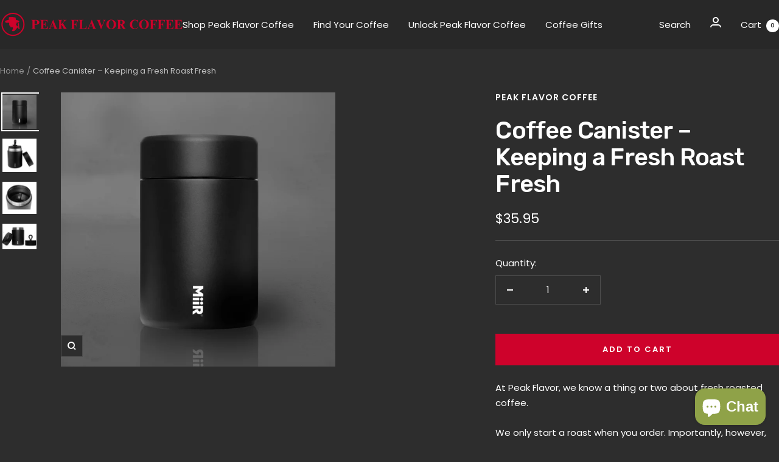

--- FILE ---
content_type: text/html; charset=utf-8
request_url: https://peakflavorcoffee.com/products/coffee-canister-keeping-a-fresh-roast-fresh
body_size: 60623
content:
<!doctype html><html class="no-js" lang="en" dir="ltr">
  <head>
    <!-- Google Tag Manager -->
<script>(function(w,d,s,l,i){w[l]=w[l]||[];w[l].push({'gtm.start':
new Date().getTime(),event:'gtm.js'});var f=d.getElementsByTagName(s)[0],
j=d.createElement(s),dl=l!='dataLayer'?'&l='+l:'';j.async=true;j.src=
'https://www.googletagmanager.com/gtm.js?id='+i+dl;f.parentNode.insertBefore(j,f);
})(window,document,'script','dataLayer','GTM-P74TMMXT');</script>
<!-- End Google Tag Manager -->
    <meta charset="utf-8">
    <meta name="viewport" content="width=device-width, initial-scale=1.0, height=device-height, minimum-scale=1.0, maximum-scale=5.0">
    <meta name="theme-color" content="#282828">

    <title>
      
        
      Coffee Canister to keep Your Fresh Roasted Coffee Fresh
      
    </title>
    

    
<meta name="description" content="At Peak Flavor, we know fresh roasted coffee. To maintain roast freshness after opening the pack, you need the best Coffee Canister. This Miir Coffee Canister has an interior vacuum compress to seal out oxygen and lock in flavor. Fit to hold 12 oz of Peak Flavor Coffee, this Mirr Canister fits on any kitchen counter.">
    
    <link rel="canonical" href="https://peakflavorcoffee.com/products/coffee-canister-keeping-a-fresh-roast-fresh"><link rel="shortcut icon" href="//peakflavorcoffee.com/cdn/shop/files/Favicon_96x96.png?v=1748869858" type="image/png"><link rel="preconnect" href="https://cdn.shopify.com">
    <link rel="dns-prefetch" href="https://productreviews.shopifycdn.com">
    <link rel="defer" href="https://www.google-analytics.com">
    <link rel="async" href="https://www.googletagmanager.com">
    <link rel="async" href="https://connect.facebook.net">
    <link rel="preconnect" href="https://cdn.shopify.com/videos/c/vp/f685551021fc4e1aab52e40ea954b486/f685551021fc4e1aab52e40ea954b486.HD-720p-3.0Mbps-25520796.mp4"<link rel="preconnect" href="https://fonts.shopifycdn.com" crossorigin><link rel="preload" as="script" href="//peakflavorcoffee.com/cdn/shop/t/22/assets/vendor.min.js?v=92204902177933665911716833419">
    <link rel="preload" as="script" href="//peakflavorcoffee.com/cdn/shop/t/22/assets/theme.js?v=164713018911420144531716833419"><link rel="preload" as="fetch" href="/products/coffee-canister-keeping-a-fresh-roast-fresh.js" crossorigin><link rel="preload" as="script" href="//peakflavorcoffee.com/cdn/shop/t/22/assets/flickity.js?v=176646718982628074891716833419"><meta property="og:type" content="product">
  <meta property="og:title" content="Coffee Canister – Keeping a Fresh Roast Fresh">
  <meta property="product:price:amount" content="35.95">
  <meta property="product:price:currency" content="USD"><meta property="og:image" content="http://peakflavorcoffee.com/cdn/shop/files/Miir_Coffee_Canister.jpg?v=1763067127">
  <meta property="og:image:secure_url" content="https://peakflavorcoffee.com/cdn/shop/files/Miir_Coffee_Canister.jpg?v=1763067127">
  <meta property="og:image:width" content="1024">
  <meta property="og:image:height" content="1024"><meta property="og:description" content="At Peak Flavor, we know fresh roasted coffee. To maintain roast freshness after opening the pack, you need the best Coffee Canister. This Miir Coffee Canister has an interior vacuum compress to seal out oxygen and lock in flavor. Fit to hold 12 oz of Peak Flavor Coffee, this Mirr Canister fits on any kitchen counter."><meta property="og:url" content="https://peakflavorcoffee.com/products/coffee-canister-keeping-a-fresh-roast-fresh">
<meta property="og:site_name" content="Peak Flavor Coffee"><meta name="twitter:card" content="summary"><meta name="twitter:title" content="Coffee Canister – Keeping a Fresh Roast Fresh">
  <meta name="twitter:description" content="At Peak Flavor, we know a thing or two about fresh roasted coffee. We only start a roast when you order. Importantly, however, we guarantee shipment on the day of the roast, so your coffee arrives on or before day eight after roasting. Just when your online coffee order reaches its best or Peak Flavor! You&#39;ll recognize all of this fresh roasting activity on our part by the delicious aroma that fills your kitchen when you open the pack!  To maintain that roast freshness after opening the pack, you need a perfect Coffee Canister. This Miir Coffee Canister is our favorite because it has an interior vacuum compress to seal out oxygen and lock in flavor. Fit to hold 12 oz of Peak Flavor home coffee, this Coffee Canister fits any kitchen counter. Our gratitude for functionality and design goes"><meta name="twitter:image" content="https://peakflavorcoffee.com/cdn/shop/files/Miir_Coffee_Canister_1200x1200_crop_center.jpg?v=1763067127">
  <meta name="twitter:image:alt" content="">
    
  <script type="application/ld+json">
  {
    "@context": "https://schema.org",
    "@type": "Product",
    "productID": 7782544802050,
    "offers": [{
          "@type": "Offer",
          "name": "Default Title",
          "availability":"https://schema.org/InStock",
          "price": 35.95,
          "priceCurrency": "USD",
          "priceValidUntil": "2026-02-02","sku": "11050402",
          "url": "/products/coffee-canister-keeping-a-fresh-roast-fresh?variant=43133556031746"
        }
],"aggregateRating": {
        "@type": "AggregateRating",
        "ratingValue": "4.75",
        "reviewCount": "419",
        "worstRating": "1.0",
        "bestRating": "5.0"
      },"brand": {
      "@type": "Brand",
      "name": "Peak Flavor Coffee"
    },
    "name": "Coffee Canister – Keeping a Fresh Roast Fresh",
    "description": "At Peak Flavor, we know a thing or two about fresh roasted coffee.\nWe only start a roast when you order. Importantly, however, we guarantee shipment on the day of the roast, so your coffee arrives on or before day eight after roasting. Just when your online coffee order reaches its best or Peak Flavor! You'll recognize all of this fresh roasting activity on our part by the delicious aroma that fills your kitchen when you open the pack! \nTo maintain that roast freshness after opening the pack, you need a perfect Coffee Canister. This Miir Coffee Canister is our favorite because it has an interior vacuum compress to seal out oxygen and lock in flavor. Fit to hold 12 oz of Peak Flavor home coffee, this Coffee Canister fits any kitchen counter. Our gratitude for functionality and design goes out to MiiR. \nReview our Bundle \u0026amp; Save offers and bundle this coffee canister with Italian espresso beans or cappuccino grinds and SAVE BIG!",
    "category": "accessories",
    "url": "/products/coffee-canister-keeping-a-fresh-roast-fresh",
    "sku": "11050402",
    "image": {
      "@type": "ImageObject",
      "url": "https://peakflavorcoffee.com/cdn/shop/files/Miir_Coffee_Canister.jpg?v=1763067127&width=1024",
      "image": "https://peakflavorcoffee.com/cdn/shop/files/Miir_Coffee_Canister.jpg?v=1763067127&width=1024",
      "name": "",
      "width": "1024",
      "height": "1024"
    }
  }
  </script>



  <script type="application/ld+json">
  {
    "@context": "https://schema.org",
    "@type": "BreadcrumbList",
  "itemListElement": [{
      "@type": "ListItem",
      "position": 1,
      "name": "Home",
      "item": "https://peakflavorcoffee.com"
    },{
          "@type": "ListItem",
          "position": 2,
          "name": "Coffee Canister – Keeping a Fresh Roast Fresh",
          "item": "https://peakflavorcoffee.com/products/coffee-canister-keeping-a-fresh-roast-fresh"
        }]
  }
  </script>


    <link rel="preload" href="//peakflavorcoffee.com/cdn/fonts/rubik/rubik_n5.46f1bf0063ef6b3840ba0b9b71e86033a15b4466.woff2" as="font" type="font/woff2" crossorigin><link rel="preload" href="//peakflavorcoffee.com/cdn/fonts/poppins/poppins_n4.0ba78fa5af9b0e1a374041b3ceaadf0a43b41362.woff2" as="font" type="font/woff2" crossorigin><style>
  /* Typography (heading) */
  @font-face {
  font-family: Rubik;
  font-weight: 500;
  font-style: normal;
  font-display: swap;
  src: url("//peakflavorcoffee.com/cdn/fonts/rubik/rubik_n5.46f1bf0063ef6b3840ba0b9b71e86033a15b4466.woff2") format("woff2"),
       url("//peakflavorcoffee.com/cdn/fonts/rubik/rubik_n5.c73c6e4dcc7dfb4852265eb6e0e59860278f8b84.woff") format("woff");
}

@font-face {
  font-family: Rubik;
  font-weight: 500;
  font-style: italic;
  font-display: swap;
  src: url("//peakflavorcoffee.com/cdn/fonts/rubik/rubik_i5.19a99c8c803a7eb25104a980b664bd43b48a64b8.woff2") format("woff2"),
       url("//peakflavorcoffee.com/cdn/fonts/rubik/rubik_i5.db4b713e0bbf7f5de357c310adbf9d63fefcef30.woff") format("woff");
}

/* Typography (body) */
  @font-face {
  font-family: Poppins;
  font-weight: 400;
  font-style: normal;
  font-display: swap;
  src: url("//peakflavorcoffee.com/cdn/fonts/poppins/poppins_n4.0ba78fa5af9b0e1a374041b3ceaadf0a43b41362.woff2") format("woff2"),
       url("//peakflavorcoffee.com/cdn/fonts/poppins/poppins_n4.214741a72ff2596839fc9760ee7a770386cf16ca.woff") format("woff");
}

@font-face {
  font-family: Poppins;
  font-weight: 400;
  font-style: italic;
  font-display: swap;
  src: url("//peakflavorcoffee.com/cdn/fonts/poppins/poppins_i4.846ad1e22474f856bd6b81ba4585a60799a9f5d2.woff2") format("woff2"),
       url("//peakflavorcoffee.com/cdn/fonts/poppins/poppins_i4.56b43284e8b52fc64c1fd271f289a39e8477e9ec.woff") format("woff");
}

@font-face {
  font-family: Poppins;
  font-weight: 600;
  font-style: normal;
  font-display: swap;
  src: url("//peakflavorcoffee.com/cdn/fonts/poppins/poppins_n6.aa29d4918bc243723d56b59572e18228ed0786f6.woff2") format("woff2"),
       url("//peakflavorcoffee.com/cdn/fonts/poppins/poppins_n6.5f815d845fe073750885d5b7e619ee00e8111208.woff") format("woff");
}

@font-face {
  font-family: Poppins;
  font-weight: 600;
  font-style: italic;
  font-display: swap;
  src: url("//peakflavorcoffee.com/cdn/fonts/poppins/poppins_i6.bb8044d6203f492888d626dafda3c2999253e8e9.woff2") format("woff2"),
       url("//peakflavorcoffee.com/cdn/fonts/poppins/poppins_i6.e233dec1a61b1e7dead9f920159eda42280a02c3.woff") format("woff");
}

:root {--heading-color: 255, 255, 255;
    --text-color: 255, 255, 255;
    --background: 45, 45, 45;
    --secondary-background: 213, 207, 202;
    --border-color: 77, 77, 77;
    --border-color-darker: 129, 129, 129;
    --success-color: 77, 94, 44;
    --success-background: 51, 55, 45;
    --error-color: 206, 2, 43;
    --error-background: 56, 42, 45;
    --primary-button-background: 206, 2, 43;
    --primary-button-text-color: 255, 255, 255;
    --secondary-button-background: 255, 255, 255;
    --secondary-button-text-color: 40, 40, 40;
    --product-star-rating: 243, 255, 52;
    --product-on-sale-accent: 125, 173, 33;
    --product-sold-out-accent: 77, 94, 44;
    --product-custom-label-background: 206, 2, 43;
    --product-custom-label-text-color: 255, 255, 255;
    --product-custom-label-2-background: 206, 2, 43;
    --product-custom-label-2-text-color: 255, 255, 255;
    --product-low-stock-text-color: 206, 2, 43;
    --product-in-stock-text-color: 206, 2, 43;
    --loading-bar-background: 255, 255, 255;

    /* We duplicate some "base" colors as root colors, which is useful to use on drawer elements or popover without. Those should not be overridden to avoid issues */
    --root-heading-color: 255, 255, 255;
    --root-text-color: 255, 255, 255;
    --root-background: 45, 45, 45;
    --root-border-color: 77, 77, 77;
    --root-primary-button-background: 206, 2, 43;
    --root-primary-button-text-color: 255, 255, 255;

    --base-font-size: 15px;
    --heading-font-family: Rubik, sans-serif;
    --heading-font-weight: 500;
    --heading-font-style: normal;
    --heading-text-transform: normal;
    --text-font-family: Poppins, sans-serif;
    --text-font-weight: 400;
    --text-font-style: normal;
    --text-font-bold-weight: 600;

    /* Typography (font size) */
    --heading-xxsmall-font-size: 11px;
    --heading-xsmall-font-size: 11px;
    --heading-small-font-size: 13px;
    --heading-large-font-size: 40px;
    --heading-h1-font-size: 40px;
    --heading-h2-font-size: 32px;
    --heading-h3-font-size: 28px;
    --heading-h4-font-size: 26px;
    --heading-h5-font-size: 22px;
    --heading-h6-font-size: 18px;

    /* Control the look and feel of the theme by changing radius of various elements */
    --button-border-radius: 0px;
    --block-border-radius: 0px;
    --block-border-radius-reduced: 0px;
    --color-swatch-border-radius: 0px;

    /* Button size */
    --button-height: 48px;
    --button-small-height: 40px;

    /* Form related */
    --form-input-field-height: 48px;
    --form-input-gap: 16px;
    --form-submit-margin: 24px;

    /* Product listing related variables */
    --product-list-block-spacing: 32px;

    /* Video related */
    --play-button-background: 45, 45, 45;
    --play-button-arrow: 255, 255, 255;

    /* RTL support */
    --transform-logical-flip: 1;
    --transform-origin-start: left;
    --transform-origin-end: right;

    /* Other */
    --zoom-cursor-svg-url: url(//peakflavorcoffee.com/cdn/shop/t/22/assets/zoom-cursor.svg?v=135118159310470195001738687427);
    --arrow-right-svg-url: url(//peakflavorcoffee.com/cdn/shop/t/22/assets/arrow-right.svg?v=171814986619408654321738687427);
    --arrow-left-svg-url: url(//peakflavorcoffee.com/cdn/shop/t/22/assets/arrow-left.svg?v=56137185010782265241738687427);

    /* Some useful variables that we can reuse in our CSS. Some explanation are needed for some of them:
       - container-max-width-minus-gutters: represents the container max width without the edge gutters
       - container-outer-width: considering the screen width, represent all the space outside the container
       - container-outer-margin: same as container-outer-width but get set to 0 inside a container
       - container-inner-width: the effective space inside the container (minus gutters)
       - grid-column-width: represents the width of a single column of the grid
       - vertical-breather: this is a variable that defines the global "spacing" between sections, and inside the section
                            to create some "breath" and minimum spacing
     */
    --container-max-width: 1600px;
    --container-gutter: 24px;
    --container-max-width-minus-gutters: calc(var(--container-max-width) - (var(--container-gutter)) * 2);
    --container-outer-width: max(calc((100vw - var(--container-max-width-minus-gutters)) / 2), var(--container-gutter));
    --container-outer-margin: var(--container-outer-width);
    --container-inner-width: calc(100vw - var(--container-outer-width) * 2);

    --grid-column-count: 10;
    --grid-gap: 24px;
    --grid-column-width: calc((100vw - var(--container-outer-width) * 2 - var(--grid-gap) * (var(--grid-column-count) - 1)) / var(--grid-column-count));

    --vertical-breather: 48px;
    --vertical-breather-tight: 48px;

    /* Shopify related variables */
    --payment-terms-background-color: #2d2d2d;
  }

  @media screen and (min-width: 741px) {
    :root {
      --container-gutter: 40px;
      --grid-column-count: 20;
      --vertical-breather: 64px;
      --vertical-breather-tight: 64px;

      /* Typography (font size) */
      --heading-xsmall-font-size: 13px;
      --heading-small-font-size: 14px;
      --heading-large-font-size: 58px;
      --heading-h1-font-size: 58px;
      --heading-h2-font-size: 44px;
      --heading-h3-font-size: 36px;
      --heading-h4-font-size: 28px;
      --heading-h5-font-size: 22px;
      --heading-h6-font-size: 20px;

      /* Form related */
      --form-input-field-height: 52px;
      --form-submit-margin: 32px;

      /* Button size */
      --button-height: 52px;
      --button-small-height: 44px;
    }
  }

  @media screen and (min-width: 1200px) {
    :root {
      --vertical-breather: 80px;
      --vertical-breather-tight: 64px;
      --product-list-block-spacing: 48px;

      /* Typography */
      --heading-large-font-size: 72px;
      --heading-h1-font-size: 62px;
      --heading-h2-font-size: 54px;
      --heading-h3-font-size: 40px;
      --heading-h4-font-size: 34px;
      --heading-h5-font-size: 26px;
      --heading-h6-font-size: 18px;
    }
  }

  @media screen and (min-width: 1600px) {
    :root {
      --vertical-breather: 90px;
      --vertical-breather-tight: 64px;
    }
  }
</style>
    <script>
  // This allows to expose several variables to the global scope, to be used in scripts
  window.themeVariables = {
    settings: {
      direction: "ltr",
      pageType: "product",
      cartCount: 0,
      moneyFormat: "${{amount}}",
      moneyWithCurrencyFormat: "${{amount}} USD",
      showVendor: false,
      discountMode: "percentage",
      currencyCodeEnabled: false,
      cartType: "drawer",
      cartCurrency: "USD",
      mobileZoomFactor: 2.5
    },

    routes: {
      host: "peakflavorcoffee.com",
      rootUrl: "\/",
      rootUrlWithoutSlash: '',
      cartUrl: "\/cart",
      cartAddUrl: "\/cart\/add",
      cartChangeUrl: "\/cart\/change",
      searchUrl: "\/search",
      predictiveSearchUrl: "\/search\/suggest",
      productRecommendationsUrl: "\/recommendations\/products"
    },

    strings: {
      accessibilityDelete: "Delete",
      accessibilityClose: "Close",
      collectionSoldOut: "Sold out",
      collectionDiscount: "Save @savings@",
      productSalePrice: "Sale price",
      productRegularPrice: "Regular price",
      productFormUnavailable: "Unavailable",
      productFormSoldOut: "Sold out",
      productFormPreOrder: "Pre-order",
      productFormAddToCart: "Add to cart",
      searchNoResults: "No results could be found.",
      searchNewSearch: "New search",
      searchProducts: "Products",
      searchArticles: "Journal",
      searchPages: "Pages",
      searchCollections: "Collections",
      cartViewCart: "View cart",
      cartItemAdded: "Item added to your cart!",
      cartItemAddedShort: "Added to your cart!",
      cartAddOrderNote: "Add order note",
      cartEditOrderNote: "Edit order note",
      shippingEstimatorNoResults: "Sorry, we do not ship to your address.",
      shippingEstimatorOneResult: "There is one shipping rate for your address:",
      shippingEstimatorMultipleResults: "There are several shipping rates for your address:",
      shippingEstimatorError: "One or more error occurred while retrieving shipping rates:"
    },

    libs: {
      flickity: "\/\/peakflavorcoffee.com\/cdn\/shop\/t\/22\/assets\/flickity.min.js?v=130992023591173335761716833419",
      photoswipe: "\/\/peakflavorcoffee.com\/cdn\/shop\/t\/22\/assets\/photoswipe.min.js?v=102679426368445400101716833419",
      qrCode: "\/\/peakflavorcoffee.com\/cdn\/shopifycloud\/storefront\/assets\/themes_support\/vendor\/qrcode-3f2b403b.js"
    },

    breakpoints: {
      phone: 'screen and (max-width: 740px)',
      tablet: 'screen and (min-width: 741px) and (max-width: 999px)',
      tabletAndUp: 'screen and (min-width: 741px)',
      pocket: 'screen and (max-width: 999px)',
      lap: 'screen and (min-width: 1000px) and (max-width: 1199px)',
      lapAndUp: 'screen and (min-width: 1000px)',
      desktop: 'screen and (min-width: 1200px)',
      wide: 'screen and (min-width: 1400px)'
    }
  };

  window.addEventListener('pageshow', async () => {
    const cartContent = await (await fetch(`${window.themeVariables.routes.cartUrl}.js`, {cache: 'reload'})).json();
    document.documentElement.dispatchEvent(new CustomEvent('cart:refresh', {detail: {cart: cartContent}}));
  });

  if ('noModule' in HTMLScriptElement.prototype) {
    // Old browsers (like IE) that does not support module will be considered as if not executing JS at all
    document.documentElement.className = document.documentElement.className.replace('no-js', 'js');

    requestAnimationFrame(() => {
      const viewportHeight = (window.visualViewport ? window.visualViewport.height : document.documentElement.clientHeight);
      document.documentElement.style.setProperty('--window-height',viewportHeight + 'px');
    });
  }// We save the product ID in local storage to be eventually used for recently viewed section
    try {
      const items = JSON.parse(localStorage.getItem('theme:recently-viewed-products') || '[]');

      // We check if the current product already exists, and if it does not, we add it at the start
      if (!items.includes(7782544802050)) {
        items.unshift(7782544802050);
      }

      localStorage.setItem('theme:recently-viewed-products', JSON.stringify(items.slice(0, 20)));
    } catch (e) {
      // Safari in private mode does not allow setting item, we silently fail
    }</script>

    <link href="//peakflavorcoffee.com/cdn/shop/t/22/assets/theme.min.css?v=142164388239480159791750165552" rel="stylesheet" type="text/css" media="all" />
    <link rel="stylesheet" href="//peakflavorcoffee.com/cdn/shop/t/22/assets/mini-cart.css?v=4000807288969866411716833419">

    <script src="//peakflavorcoffee.com/cdn/shop/t/22/assets/vendor.min.js?v=92204902177933665911716833419" defer></script>
    <script src="//peakflavorcoffee.com/cdn/shop/t/22/assets/theme.js?v=164713018911420144531716833419" defer></script>
    <script src="//peakflavorcoffee.com/cdn/shop/t/22/assets/custom.js?v=167639537848865775061716833419" defer></script>
    <link  rel="stylesheet"  href="https://cdn.jsdelivr.net/npm/swiper@11/swiper-bundle.min.css"/>

    <script src="https://cdn.jsdelivr.net/npm/swiper@11/swiper-bundle.min.js"></script>
    
    <script>window.performance && window.performance.mark && window.performance.mark('shopify.content_for_header.start');</script><meta name="google-site-verification" content="tg9tIMDIW33HVSbqPHRWWkoV_lR_IY_Eh78D2z22KjQ">
<meta name="facebook-domain-verification" content="fkq0511hko9xaii4eu1d7dq4bb3lis">
<meta id="shopify-digital-wallet" name="shopify-digital-wallet" content="/62346166530/digital_wallets/dialog">
<meta name="shopify-checkout-api-token" content="de1ec60b72263639dba022570e1fb444">
<meta id="in-context-paypal-metadata" data-shop-id="62346166530" data-venmo-supported="false" data-environment="production" data-locale="en_US" data-paypal-v4="true" data-currency="USD">
<link rel="alternate" type="application/json+oembed" href="https://peakflavorcoffee.com/products/coffee-canister-keeping-a-fresh-roast-fresh.oembed">
<script async="async" src="/checkouts/internal/preloads.js?locale=en-US"></script>
<link rel="preconnect" href="https://shop.app" crossorigin="anonymous">
<script async="async" src="https://shop.app/checkouts/internal/preloads.js?locale=en-US&shop_id=62346166530" crossorigin="anonymous"></script>
<script id="apple-pay-shop-capabilities" type="application/json">{"shopId":62346166530,"countryCode":"US","currencyCode":"USD","merchantCapabilities":["supports3DS"],"merchantId":"gid:\/\/shopify\/Shop\/62346166530","merchantName":"Peak Flavor Coffee","requiredBillingContactFields":["postalAddress","email","phone"],"requiredShippingContactFields":["postalAddress","email","phone"],"shippingType":"shipping","supportedNetworks":["visa","masterCard","amex","discover","elo","jcb"],"total":{"type":"pending","label":"Peak Flavor Coffee","amount":"1.00"},"shopifyPaymentsEnabled":true,"supportsSubscriptions":true}</script>
<script id="shopify-features" type="application/json">{"accessToken":"de1ec60b72263639dba022570e1fb444","betas":["rich-media-storefront-analytics"],"domain":"peakflavorcoffee.com","predictiveSearch":true,"shopId":62346166530,"locale":"en"}</script>
<script>var Shopify = Shopify || {};
Shopify.shop = "tcmllc.myshopify.com";
Shopify.locale = "en";
Shopify.currency = {"active":"USD","rate":"1.0"};
Shopify.country = "US";
Shopify.theme = {"name":"Updated copy of Peak Flavor Coffee | Fresh Swee...","id":142457012482,"schema_name":"Focal","schema_version":"10.3.0","theme_store_id":714,"role":"main"};
Shopify.theme.handle = "null";
Shopify.theme.style = {"id":null,"handle":null};
Shopify.cdnHost = "peakflavorcoffee.com/cdn";
Shopify.routes = Shopify.routes || {};
Shopify.routes.root = "/";</script>
<script type="module">!function(o){(o.Shopify=o.Shopify||{}).modules=!0}(window);</script>
<script>!function(o){function n(){var o=[];function n(){o.push(Array.prototype.slice.apply(arguments))}return n.q=o,n}var t=o.Shopify=o.Shopify||{};t.loadFeatures=n(),t.autoloadFeatures=n()}(window);</script>
<script>
  window.ShopifyPay = window.ShopifyPay || {};
  window.ShopifyPay.apiHost = "shop.app\/pay";
  window.ShopifyPay.redirectState = null;
</script>
<script id="shop-js-analytics" type="application/json">{"pageType":"product"}</script>
<script defer="defer" async type="module" src="//peakflavorcoffee.com/cdn/shopifycloud/shop-js/modules/v2/client.init-shop-cart-sync_BT-GjEfc.en.esm.js"></script>
<script defer="defer" async type="module" src="//peakflavorcoffee.com/cdn/shopifycloud/shop-js/modules/v2/chunk.common_D58fp_Oc.esm.js"></script>
<script defer="defer" async type="module" src="//peakflavorcoffee.com/cdn/shopifycloud/shop-js/modules/v2/chunk.modal_xMitdFEc.esm.js"></script>
<script type="module">
  await import("//peakflavorcoffee.com/cdn/shopifycloud/shop-js/modules/v2/client.init-shop-cart-sync_BT-GjEfc.en.esm.js");
await import("//peakflavorcoffee.com/cdn/shopifycloud/shop-js/modules/v2/chunk.common_D58fp_Oc.esm.js");
await import("//peakflavorcoffee.com/cdn/shopifycloud/shop-js/modules/v2/chunk.modal_xMitdFEc.esm.js");

  window.Shopify.SignInWithShop?.initShopCartSync?.({"fedCMEnabled":true,"windoidEnabled":true});

</script>
<script>
  window.Shopify = window.Shopify || {};
  if (!window.Shopify.featureAssets) window.Shopify.featureAssets = {};
  window.Shopify.featureAssets['shop-js'] = {"shop-cart-sync":["modules/v2/client.shop-cart-sync_DZOKe7Ll.en.esm.js","modules/v2/chunk.common_D58fp_Oc.esm.js","modules/v2/chunk.modal_xMitdFEc.esm.js"],"init-fed-cm":["modules/v2/client.init-fed-cm_B6oLuCjv.en.esm.js","modules/v2/chunk.common_D58fp_Oc.esm.js","modules/v2/chunk.modal_xMitdFEc.esm.js"],"shop-cash-offers":["modules/v2/client.shop-cash-offers_D2sdYoxE.en.esm.js","modules/v2/chunk.common_D58fp_Oc.esm.js","modules/v2/chunk.modal_xMitdFEc.esm.js"],"shop-login-button":["modules/v2/client.shop-login-button_QeVjl5Y3.en.esm.js","modules/v2/chunk.common_D58fp_Oc.esm.js","modules/v2/chunk.modal_xMitdFEc.esm.js"],"pay-button":["modules/v2/client.pay-button_DXTOsIq6.en.esm.js","modules/v2/chunk.common_D58fp_Oc.esm.js","modules/v2/chunk.modal_xMitdFEc.esm.js"],"shop-button":["modules/v2/client.shop-button_DQZHx9pm.en.esm.js","modules/v2/chunk.common_D58fp_Oc.esm.js","modules/v2/chunk.modal_xMitdFEc.esm.js"],"avatar":["modules/v2/client.avatar_BTnouDA3.en.esm.js"],"init-windoid":["modules/v2/client.init-windoid_CR1B-cfM.en.esm.js","modules/v2/chunk.common_D58fp_Oc.esm.js","modules/v2/chunk.modal_xMitdFEc.esm.js"],"init-shop-for-new-customer-accounts":["modules/v2/client.init-shop-for-new-customer-accounts_C_vY_xzh.en.esm.js","modules/v2/client.shop-login-button_QeVjl5Y3.en.esm.js","modules/v2/chunk.common_D58fp_Oc.esm.js","modules/v2/chunk.modal_xMitdFEc.esm.js"],"init-shop-email-lookup-coordinator":["modules/v2/client.init-shop-email-lookup-coordinator_BI7n9ZSv.en.esm.js","modules/v2/chunk.common_D58fp_Oc.esm.js","modules/v2/chunk.modal_xMitdFEc.esm.js"],"init-shop-cart-sync":["modules/v2/client.init-shop-cart-sync_BT-GjEfc.en.esm.js","modules/v2/chunk.common_D58fp_Oc.esm.js","modules/v2/chunk.modal_xMitdFEc.esm.js"],"shop-toast-manager":["modules/v2/client.shop-toast-manager_DiYdP3xc.en.esm.js","modules/v2/chunk.common_D58fp_Oc.esm.js","modules/v2/chunk.modal_xMitdFEc.esm.js"],"init-customer-accounts":["modules/v2/client.init-customer-accounts_D9ZNqS-Q.en.esm.js","modules/v2/client.shop-login-button_QeVjl5Y3.en.esm.js","modules/v2/chunk.common_D58fp_Oc.esm.js","modules/v2/chunk.modal_xMitdFEc.esm.js"],"init-customer-accounts-sign-up":["modules/v2/client.init-customer-accounts-sign-up_iGw4briv.en.esm.js","modules/v2/client.shop-login-button_QeVjl5Y3.en.esm.js","modules/v2/chunk.common_D58fp_Oc.esm.js","modules/v2/chunk.modal_xMitdFEc.esm.js"],"shop-follow-button":["modules/v2/client.shop-follow-button_CqMgW2wH.en.esm.js","modules/v2/chunk.common_D58fp_Oc.esm.js","modules/v2/chunk.modal_xMitdFEc.esm.js"],"checkout-modal":["modules/v2/client.checkout-modal_xHeaAweL.en.esm.js","modules/v2/chunk.common_D58fp_Oc.esm.js","modules/v2/chunk.modal_xMitdFEc.esm.js"],"shop-login":["modules/v2/client.shop-login_D91U-Q7h.en.esm.js","modules/v2/chunk.common_D58fp_Oc.esm.js","modules/v2/chunk.modal_xMitdFEc.esm.js"],"lead-capture":["modules/v2/client.lead-capture_BJmE1dJe.en.esm.js","modules/v2/chunk.common_D58fp_Oc.esm.js","modules/v2/chunk.modal_xMitdFEc.esm.js"],"payment-terms":["modules/v2/client.payment-terms_Ci9AEqFq.en.esm.js","modules/v2/chunk.common_D58fp_Oc.esm.js","modules/v2/chunk.modal_xMitdFEc.esm.js"]};
</script>
<script id="__st">var __st={"a":62346166530,"offset":-18000,"reqid":"aab30d81-41ce-43d8-9322-f1e0f3da0945-1769158655","pageurl":"peakflavorcoffee.com\/products\/coffee-canister-keeping-a-fresh-roast-fresh","u":"65d99f09b03b","p":"product","rtyp":"product","rid":7782544802050};</script>
<script>window.ShopifyPaypalV4VisibilityTracking = true;</script>
<script id="captcha-bootstrap">!function(){'use strict';const t='contact',e='account',n='new_comment',o=[[t,t],['blogs',n],['comments',n],[t,'customer']],c=[[e,'customer_login'],[e,'guest_login'],[e,'recover_customer_password'],[e,'create_customer']],r=t=>t.map((([t,e])=>`form[action*='/${t}']:not([data-nocaptcha='true']) input[name='form_type'][value='${e}']`)).join(','),a=t=>()=>t?[...document.querySelectorAll(t)].map((t=>t.form)):[];function s(){const t=[...o],e=r(t);return a(e)}const i='password',u='form_key',d=['recaptcha-v3-token','g-recaptcha-response','h-captcha-response',i],f=()=>{try{return window.sessionStorage}catch{return}},m='__shopify_v',_=t=>t.elements[u];function p(t,e,n=!1){try{const o=window.sessionStorage,c=JSON.parse(o.getItem(e)),{data:r}=function(t){const{data:e,action:n}=t;return t[m]||n?{data:e,action:n}:{data:t,action:n}}(c);for(const[e,n]of Object.entries(r))t.elements[e]&&(t.elements[e].value=n);n&&o.removeItem(e)}catch(o){console.error('form repopulation failed',{error:o})}}const l='form_type',E='cptcha';function T(t){t.dataset[E]=!0}const w=window,h=w.document,L='Shopify',v='ce_forms',y='captcha';let A=!1;((t,e)=>{const n=(g='f06e6c50-85a8-45c8-87d0-21a2b65856fe',I='https://cdn.shopify.com/shopifycloud/storefront-forms-hcaptcha/ce_storefront_forms_captcha_hcaptcha.v1.5.2.iife.js',D={infoText:'Protected by hCaptcha',privacyText:'Privacy',termsText:'Terms'},(t,e,n)=>{const o=w[L][v],c=o.bindForm;if(c)return c(t,g,e,D).then(n);var r;o.q.push([[t,g,e,D],n]),r=I,A||(h.body.append(Object.assign(h.createElement('script'),{id:'captcha-provider',async:!0,src:r})),A=!0)});var g,I,D;w[L]=w[L]||{},w[L][v]=w[L][v]||{},w[L][v].q=[],w[L][y]=w[L][y]||{},w[L][y].protect=function(t,e){n(t,void 0,e),T(t)},Object.freeze(w[L][y]),function(t,e,n,w,h,L){const[v,y,A,g]=function(t,e,n){const i=e?o:[],u=t?c:[],d=[...i,...u],f=r(d),m=r(i),_=r(d.filter((([t,e])=>n.includes(e))));return[a(f),a(m),a(_),s()]}(w,h,L),I=t=>{const e=t.target;return e instanceof HTMLFormElement?e:e&&e.form},D=t=>v().includes(t);t.addEventListener('submit',(t=>{const e=I(t);if(!e)return;const n=D(e)&&!e.dataset.hcaptchaBound&&!e.dataset.recaptchaBound,o=_(e),c=g().includes(e)&&(!o||!o.value);(n||c)&&t.preventDefault(),c&&!n&&(function(t){try{if(!f())return;!function(t){const e=f();if(!e)return;const n=_(t);if(!n)return;const o=n.value;o&&e.removeItem(o)}(t);const e=Array.from(Array(32),(()=>Math.random().toString(36)[2])).join('');!function(t,e){_(t)||t.append(Object.assign(document.createElement('input'),{type:'hidden',name:u})),t.elements[u].value=e}(t,e),function(t,e){const n=f();if(!n)return;const o=[...t.querySelectorAll(`input[type='${i}']`)].map((({name:t})=>t)),c=[...d,...o],r={};for(const[a,s]of new FormData(t).entries())c.includes(a)||(r[a]=s);n.setItem(e,JSON.stringify({[m]:1,action:t.action,data:r}))}(t,e)}catch(e){console.error('failed to persist form',e)}}(e),e.submit())}));const S=(t,e)=>{t&&!t.dataset[E]&&(n(t,e.some((e=>e===t))),T(t))};for(const o of['focusin','change'])t.addEventListener(o,(t=>{const e=I(t);D(e)&&S(e,y())}));const B=e.get('form_key'),M=e.get(l),P=B&&M;t.addEventListener('DOMContentLoaded',(()=>{const t=y();if(P)for(const e of t)e.elements[l].value===M&&p(e,B);[...new Set([...A(),...v().filter((t=>'true'===t.dataset.shopifyCaptcha))])].forEach((e=>S(e,t)))}))}(h,new URLSearchParams(w.location.search),n,t,e,['guest_login'])})(!0,!0)}();</script>
<script integrity="sha256-4kQ18oKyAcykRKYeNunJcIwy7WH5gtpwJnB7kiuLZ1E=" data-source-attribution="shopify.loadfeatures" defer="defer" src="//peakflavorcoffee.com/cdn/shopifycloud/storefront/assets/storefront/load_feature-a0a9edcb.js" crossorigin="anonymous"></script>
<script crossorigin="anonymous" defer="defer" src="//peakflavorcoffee.com/cdn/shopifycloud/storefront/assets/shopify_pay/storefront-65b4c6d7.js?v=20250812"></script>
<script data-source-attribution="shopify.dynamic_checkout.dynamic.init">var Shopify=Shopify||{};Shopify.PaymentButton=Shopify.PaymentButton||{isStorefrontPortableWallets:!0,init:function(){window.Shopify.PaymentButton.init=function(){};var t=document.createElement("script");t.src="https://peakflavorcoffee.com/cdn/shopifycloud/portable-wallets/latest/portable-wallets.en.js",t.type="module",document.head.appendChild(t)}};
</script>
<script data-source-attribution="shopify.dynamic_checkout.buyer_consent">
  function portableWalletsHideBuyerConsent(e){var t=document.getElementById("shopify-buyer-consent"),n=document.getElementById("shopify-subscription-policy-button");t&&n&&(t.classList.add("hidden"),t.setAttribute("aria-hidden","true"),n.removeEventListener("click",e))}function portableWalletsShowBuyerConsent(e){var t=document.getElementById("shopify-buyer-consent"),n=document.getElementById("shopify-subscription-policy-button");t&&n&&(t.classList.remove("hidden"),t.removeAttribute("aria-hidden"),n.addEventListener("click",e))}window.Shopify?.PaymentButton&&(window.Shopify.PaymentButton.hideBuyerConsent=portableWalletsHideBuyerConsent,window.Shopify.PaymentButton.showBuyerConsent=portableWalletsShowBuyerConsent);
</script>
<script data-source-attribution="shopify.dynamic_checkout.cart.bootstrap">document.addEventListener("DOMContentLoaded",(function(){function t(){return document.querySelector("shopify-accelerated-checkout-cart, shopify-accelerated-checkout")}if(t())Shopify.PaymentButton.init();else{new MutationObserver((function(e,n){t()&&(Shopify.PaymentButton.init(),n.disconnect())})).observe(document.body,{childList:!0,subtree:!0})}}));
</script>
<link id="shopify-accelerated-checkout-styles" rel="stylesheet" media="screen" href="https://peakflavorcoffee.com/cdn/shopifycloud/portable-wallets/latest/accelerated-checkout-backwards-compat.css" crossorigin="anonymous">
<style id="shopify-accelerated-checkout-cart">
        #shopify-buyer-consent {
  margin-top: 1em;
  display: inline-block;
  width: 100%;
}

#shopify-buyer-consent.hidden {
  display: none;
}

#shopify-subscription-policy-button {
  background: none;
  border: none;
  padding: 0;
  text-decoration: underline;
  font-size: inherit;
  cursor: pointer;
}

#shopify-subscription-policy-button::before {
  box-shadow: none;
}

      </style>

<script>window.performance && window.performance.mark && window.performance.mark('shopify.content_for_header.end');</script>
  <script type="text/javascript">
  window.Rivo = window.Rivo || {};
  window.Rivo.common = window.Rivo.common || {};
  window.Rivo.common.shop = {
    permanent_domain: 'tcmllc.myshopify.com',
    currency: "USD",
    money_format: "${{amount}}",
    id: 62346166530
  };
  

  window.Rivo.common.template = 'product';
  window.Rivo.common.cart = {};
  window.Rivo.common.vapid_public_key = "BJuXCmrtTK335SuczdNVYrGVtP_WXn4jImChm49st7K7z7e8gxSZUKk4DhUpk8j2Xpiw5G4-ylNbMKLlKkUEU98=";
  window.Rivo.global_config = {"asset_urls":{"loy":{"api_js":"https:\/\/cdn.shopify.com\/s\/files\/1\/0194\/1736\/6592\/t\/1\/assets\/ba_rivo_api.js?v=1702509931","init_js":"https:\/\/cdn.shopify.com\/s\/files\/1\/0194\/1736\/6592\/t\/1\/assets\/ba_loy_init.js?v=1702509922","referrals_js":"https:\/\/cdn.shopify.com\/s\/files\/1\/0194\/1736\/6592\/t\/1\/assets\/ba_loy_referrals.js?v=1702509928","referrals_css":"https:\/\/cdn.shopify.com\/s\/files\/1\/0194\/1736\/6592\/t\/1\/assets\/ba_loy_referrals.css?v=1700287043","widget_js":"https:\/\/cdn.shopify.com\/s\/files\/1\/0194\/1736\/6592\/t\/1\/assets\/ba_loy_widget.js?v=1702509924","widget_css":"https:\/\/cdn.shopify.com\/s\/files\/1\/0194\/1736\/6592\/t\/1\/assets\/ba_loy_widget.css?v=1692840875","page_init_js":"https:\/\/cdn.shopify.com\/s\/files\/1\/0194\/1736\/6592\/t\/1\/assets\/ba_loy_page_init.js?v=1702509925","page_widget_js":"https:\/\/cdn.shopify.com\/s\/files\/1\/0194\/1736\/6592\/t\/1\/assets\/ba_loy_page_widget.js?v=1702509926","page_widget_css":"https:\/\/cdn.shopify.com\/s\/files\/1\/0194\/1736\/6592\/t\/1\/assets\/ba_loy_page.css?v=1693059047","page_preview_js":"\/assets\/msg\/loy_page_preview.js"},"rev":{"init_js":"https:\/\/cdn.shopify.com\/s\/files\/1\/0194\/1736\/6592\/t\/1\/assets\/ba_rev_init.js?v=1696816761","display_js":"https:\/\/cdn.shopify.com\/s\/files\/1\/0194\/1736\/6592\/t\/1\/assets\/ba_rev_display.js?v=1696816764","modal_js":"https:\/\/cdn.shopify.com\/s\/files\/1\/0194\/1736\/6592\/t\/1\/assets\/ba_rev_modal.js?v=1696816762","widget_css":"https:\/\/cdn.shopify.com\/s\/files\/1\/0194\/1736\/6592\/t\/1\/assets\/ba_rev_widget.css?v=1680320455","modal_css":"https:\/\/cdn.shopify.com\/s\/files\/1\/0194\/1736\/6592\/t\/1\/assets\/ba_rev_modal.css?v=1680295707"},"pu":{"init_js":"https:\/\/cdn.shopify.com\/s\/files\/1\/0194\/1736\/6592\/t\/1\/assets\/ba_pu_init.js?v=1635877170"},"widgets":{"init_js":"https:\/\/cdn.shopify.com\/s\/files\/1\/0194\/1736\/6592\/t\/1\/assets\/ba_widget_init.js?v=1693880958","modal_js":"https:\/\/cdn.shopify.com\/s\/files\/1\/0194\/1736\/6592\/t\/1\/assets\/ba_widget_modal.js?v=1693880960","modal_css":"https:\/\/cdn.shopify.com\/s\/files\/1\/0194\/1736\/6592\/t\/1\/assets\/ba_widget_modal.css?v=1654723622"},"forms":{"init_js":"https:\/\/cdn.shopify.com\/s\/files\/1\/0194\/1736\/6592\/t\/1\/assets\/ba_forms_init.js?v=1702509929","widget_js":"https:\/\/cdn.shopify.com\/s\/files\/1\/0194\/1736\/6592\/t\/1\/assets\/ba_forms_widget.js?v=1702509930","forms_css":"https:\/\/cdn.shopify.com\/s\/files\/1\/0194\/1736\/6592\/t\/1\/assets\/ba_forms.css?v=1691714518"},"global":{"helper_js":"https:\/\/cdn.shopify.com\/s\/files\/1\/0194\/1736\/6592\/t\/1\/assets\/ba_tracking.js?v=1680229884"}},"proxy_paths":{"pop":"\/apps\/ba-pop","app_metrics":"\/apps\/ba-pop\/app_metrics","push_subscription":"\/apps\/ba-pop\/push"},"aat":["pop"],"pv":false,"sts":false,"bam":false,"batc":false,"base_money_format":"${{amount}}","loy_js_api_enabled":false,"shop":{"name":"Peak Flavor Coffee","domain":"peakflavorcoffee.com"}};

  
    if (window.Rivo.common.template == 'product'){
      window.Rivo.common.product = {
        id: 7782544802050, price: 3595, handle: "coffee-canister-keeping-a-fresh-roast-fresh", tags: ["accessories"],
        available: true, title: "Coffee Canister – Keeping a Fresh Roast Fresh", variants: [{"id":43133556031746,"title":"Default Title","option1":"Default Title","option2":null,"option3":null,"sku":"11050402","requires_shipping":true,"taxable":true,"featured_image":null,"available":true,"name":"Coffee Canister – Keeping a Fresh Roast Fresh","public_title":null,"options":["Default Title"],"price":3595,"weight":700,"compare_at_price":null,"inventory_management":"shopify","barcode":"","requires_selling_plan":false,"selling_plan_allocations":[]}]
      };
    }
  




    window.Rivo.widgets_config = {"id":165430,"active":false,"frequency_limit_amount":2,"frequency_limit_time_unit":"days","background_image":{"position":"none"},"initial_state":{"body":"Sign up and unlock your instant discount","title":"Get 10% off your order","cta_text":"Claim Discount","show_email":true,"action_text":"Saving...","footer_text":"You are signing up to receive communication via email and can unsubscribe at any time.","dismiss_text":"No thanks","email_placeholder":"Email Address","phone_placeholder":"Phone Number","show_phone_number":false},"success_state":{"body":"Thanks for subscribing. Copy your discount code and apply to your next order.","title":"Discount Unlocked 🎉","cta_text":"Continue shopping","cta_action":"dismiss"},"closed_state":{"action":"close_widget","font_size":"20","action_text":"GET 10% OFF","display_offset":"300","display_position":"left"},"error_state":{"submit_error":"Sorry, please try again later","invalid_email":"Please enter valid email address!","error_subscribing":"Error subscribing, try again later","already_registered":"You have already registered","invalid_phone_number":"Please enter valid phone number!"},"trigger":{"delay":0},"colors":{"link_color":"#4FC3F7","sticky_bar_bg":"#C62828","cta_font_color":"#fff","body_font_color":"#000","sticky_bar_text":"#fff","background_color":"#fff","error_background":"#ffdede","error_text_color":"#ff2626","title_font_color":"#000","footer_font_color":"#bbb","dismiss_font_color":"#bbb","cta_background_color":"#000","sticky_coupon_bar_bg":"#286ef8","sticky_coupon_bar_text":"#fff"},"sticky_coupon_bar":{},"display_style":{"font":"Arial","size":"regular","align":"center"},"dismissable":true,"has_background":false,"opt_in_channels":["email"],"rules":[],"widget_css":".powered_by_rivo{\n  display: block;\n}\n.ba_widget_main_design {\n  background: #fff;\n}\n.ba_widget_content{text-align: center}\n.ba_widget_parent{\n  font-family: Arial;\n}\n.ba_widget_parent.background{\n}\n.ba_widget_left_content{\n}\n.ba_widget_right_content{\n}\n#ba_widget_cta_button:disabled{\n  background: #000cc;\n}\n#ba_widget_cta_button{\n  background: #000;\n  color: #fff;\n}\n#ba_widget_cta_button:after {\n  background: #000e0;\n}\n.ba_initial_state_title, .ba_success_state_title{\n  color: #000;\n}\n.ba_initial_state_body, .ba_success_state_body{\n  color: #000;\n}\n.ba_initial_state_dismiss_text{\n  color: #bbb;\n}\n.ba_initial_state_footer_text, .ba_initial_state_sms_agreement{\n  color: #bbb;\n}\n.ba_widget_error{\n  color: #ff2626;\n  background: #ffdede;\n}\n.ba_link_color{\n  color: #4FC3F7;\n}\n","custom_css":null,"logo":null};

</script>


<script type="text/javascript">
  

  //Global snippet for Rivo
  //this is updated automatically - do not edit manually.

  function loadScript(src, defer, done) {
    var js = document.createElement('script');
    js.src = src;
    js.defer = defer;
    js.onload = function(){done();};
    js.onerror = function(){
      done(new Error('Failed to load script ' + src));
    };
    document.head.appendChild(js);
  }

  function browserSupportsAllFeatures() {
    return window.Promise && window.fetch && window.Symbol;
  }

  if (browserSupportsAllFeatures()) {
    main();
  } else {
    loadScript('https://polyfill-fastly.net/v3/polyfill.min.js?features=Promise,fetch', true, main);
  }

  function loadAppScripts(){
     if (window.Rivo.global_config.aat.includes("loy")){
      loadScript(window.Rivo.global_config.asset_urls.loy.init_js, true, function(){});
     }

     if (window.Rivo.global_config.aat.includes("rev")){
      loadScript(window.Rivo.global_config.asset_urls.rev.init_js, true, function(){});
     }

     if (window.Rivo.global_config.aat.includes("pu")){
      loadScript(window.Rivo.global_config.asset_urls.pu.init_js, true, function(){});
     }

     if (window.Rivo.global_config.aat.includes("pop") || window.Rivo.global_config.aat.includes("pu")){
      loadScript(window.Rivo.global_config.asset_urls.widgets.init_js, true, function(){});
     }
  }

  function main(err) {
    loadScript(window.Rivo.global_config.asset_urls.global.helper_js, false, loadAppScripts);
  }
</script>

  
    <style data-shopify>
      body {
        letter-spacing: 0;
      }
    </style>
<!-- BEGIN app block: shopify://apps/judge-me-reviews/blocks/judgeme_core/61ccd3b1-a9f2-4160-9fe9-4fec8413e5d8 --><!-- Start of Judge.me Core -->






<link rel="dns-prefetch" href="https://cdnwidget.judge.me">
<link rel="dns-prefetch" href="https://cdn.judge.me">
<link rel="dns-prefetch" href="https://cdn1.judge.me">
<link rel="dns-prefetch" href="https://api.judge.me">

<script data-cfasync='false' class='jdgm-settings-script'>window.jdgmSettings={"pagination":5,"disable_web_reviews":false,"badge_no_review_text":"No reviews","badge_n_reviews_text":"{{ n }} review/reviews","badge_star_color":"#ec0005","hide_badge_preview_if_no_reviews":true,"badge_hide_text":false,"enforce_center_preview_badge":false,"widget_title":"Customer Reviews","widget_open_form_text":"Write a review","widget_close_form_text":"Cancel review","widget_refresh_page_text":"Refresh page","widget_summary_text":"Based on {{ number_of_reviews }} review/reviews","widget_no_review_text":"Be the first to write a review","widget_name_field_text":"Display name","widget_verified_name_field_text":"Verified Name (public)","widget_name_placeholder_text":"Display name","widget_required_field_error_text":"This field is required.","widget_email_field_text":"Email address","widget_verified_email_field_text":"Verified Email (private, can not be edited)","widget_email_placeholder_text":"Your email address","widget_email_field_error_text":"Please enter a valid email address.","widget_rating_field_text":"Rating","widget_review_title_field_text":"Review Title","widget_review_title_placeholder_text":"Give your review a title","widget_review_body_field_text":"Review content","widget_review_body_placeholder_text":"Start writing here...","widget_pictures_field_text":"Picture/Video (optional)","widget_submit_review_text":"Submit Review","widget_submit_verified_review_text":"Submit Verified Review","widget_submit_success_msg_with_auto_publish":"Thank you! Please refresh the page in a few moments to see your review. You can remove or edit your review by logging into \u003ca href='https://judge.me/login' target='_blank' rel='nofollow noopener'\u003eJudge.me\u003c/a\u003e","widget_submit_success_msg_no_auto_publish":"Thank you! Your review will be published as soon as it is approved by the shop admin. You can remove or edit your review by logging into \u003ca href='https://judge.me/login' target='_blank' rel='nofollow noopener'\u003eJudge.me\u003c/a\u003e","widget_show_default_reviews_out_of_total_text":"Showing {{ n_reviews_shown }} out of {{ n_reviews }} reviews.","widget_show_all_link_text":"Show all","widget_show_less_link_text":"Show less","widget_author_said_text":"{{ reviewer_name }} said:","widget_days_text":"{{ n }} days ago","widget_weeks_text":"{{ n }} week/weeks ago","widget_months_text":"{{ n }} month/months ago","widget_years_text":"{{ n }} year/years ago","widget_yesterday_text":"Yesterday","widget_today_text":"Today","widget_replied_text":"\u003e\u003e {{ shop_name }} replied:","widget_read_more_text":"Read more","widget_reviewer_name_as_initial":"","widget_rating_filter_color":"","widget_rating_filter_see_all_text":"See all reviews","widget_sorting_most_recent_text":"Most Recent","widget_sorting_highest_rating_text":"Highest Rating","widget_sorting_lowest_rating_text":"Lowest Rating","widget_sorting_with_pictures_text":"Only Pictures","widget_sorting_most_helpful_text":"Most Helpful","widget_open_question_form_text":"Ask a question","widget_reviews_subtab_text":"Reviews","widget_questions_subtab_text":"Questions","widget_question_label_text":"Question","widget_answer_label_text":"Answer","widget_question_placeholder_text":"Write your question here","widget_submit_question_text":"Submit Question","widget_question_submit_success_text":"Thank you for your question! We will notify you once it gets answered.","widget_star_color":"#ec0005","verified_badge_text":"Verified","verified_badge_bg_color":"#28b921","verified_badge_text_color":"#000000","verified_badge_placement":"left-of-reviewer-name","widget_review_max_height":"","widget_hide_border":false,"widget_social_share":false,"widget_thumb":false,"widget_review_location_show":false,"widget_location_format":"country_iso_code","all_reviews_include_out_of_store_products":true,"all_reviews_out_of_store_text":"(out of store)","all_reviews_pagination":100,"all_reviews_product_name_prefix_text":"about","enable_review_pictures":true,"enable_question_anwser":false,"widget_theme":"","review_date_format":"mm/dd/yyyy","default_sort_method":"most-recent","widget_product_reviews_subtab_text":"Product Reviews","widget_shop_reviews_subtab_text":"Shop Reviews","widget_other_products_reviews_text":"Reviews for other products","widget_store_reviews_subtab_text":"Store reviews","widget_no_store_reviews_text":"This store hasn't received any reviews yet","widget_web_restriction_product_reviews_text":"This product hasn't received any reviews yet","widget_no_items_text":"No items found","widget_show_more_text":"Show more","widget_write_a_store_review_text":"Leave a review! ","widget_other_languages_heading":"Reviews in Other Languages","widget_translate_review_text":"Translate review to {{ language }}","widget_translating_review_text":"Translating...","widget_show_original_translation_text":"Show original ({{ language }})","widget_translate_review_failed_text":"Review couldn't be translated.","widget_translate_review_retry_text":"Retry","widget_translate_review_try_again_later_text":"Try again later","show_product_url_for_grouped_product":false,"widget_sorting_pictures_first_text":"Pictures First","show_pictures_on_all_rev_page_mobile":false,"show_pictures_on_all_rev_page_desktop":false,"floating_tab_hide_mobile_install_preference":false,"floating_tab_button_name":"★ Reviews","floating_tab_title":"Let customers speak for us","floating_tab_button_color":"","floating_tab_button_background_color":"","floating_tab_url":"","floating_tab_url_enabled":true,"floating_tab_tab_style":"text","all_reviews_text_badge_text":"Customers rate us {{ shop.metafields.judgeme.all_reviews_rating | round: 1 }}/5 based on {{ shop.metafields.judgeme.all_reviews_count }} reviews.","all_reviews_text_badge_text_branded_style":"{{ shop.metafields.judgeme.all_reviews_rating | round: 1 }} out of 5 stars based on {{ shop.metafields.judgeme.all_reviews_count }} reviews","is_all_reviews_text_badge_a_link":false,"show_stars_for_all_reviews_text_badge":false,"all_reviews_text_badge_url":"","all_reviews_text_style":"text","all_reviews_text_color_style":"judgeme_brand_color","all_reviews_text_color":"#108474","all_reviews_text_show_jm_brand":true,"featured_carousel_show_header":true,"featured_carousel_title":"Let customers speak for us","testimonials_carousel_title":"Customers are saying","videos_carousel_title":"Real customer stories","cards_carousel_title":"Customers are saying","featured_carousel_count_text":"from {{ n }} reviews","featured_carousel_add_link_to_all_reviews_page":false,"featured_carousel_url":"","featured_carousel_show_images":true,"featured_carousel_autoslide_interval":5,"featured_carousel_arrows_on_the_sides":false,"featured_carousel_height":250,"featured_carousel_width":80,"featured_carousel_image_size":0,"featured_carousel_image_height":250,"featured_carousel_arrow_color":"#eeeeee","verified_count_badge_style":"vintage","verified_count_badge_orientation":"horizontal","verified_count_badge_color_style":"judgeme_brand_color","verified_count_badge_color":"#108474","is_verified_count_badge_a_link":false,"verified_count_badge_url":"","verified_count_badge_show_jm_brand":true,"widget_rating_preset_default":5,"widget_first_sub_tab":"product-reviews","widget_show_histogram":true,"widget_histogram_use_custom_color":false,"widget_pagination_use_custom_color":false,"widget_star_use_custom_color":true,"widget_verified_badge_use_custom_color":true,"widget_write_review_use_custom_color":false,"picture_reminder_submit_button":"Upload Pictures","enable_review_videos":false,"mute_video_by_default":false,"widget_sorting_videos_first_text":"Videos First","widget_review_pending_text":"Pending","featured_carousel_items_for_large_screen":3,"social_share_options_order":"Facebook,Twitter","remove_microdata_snippet":true,"disable_json_ld":false,"enable_json_ld_products":false,"preview_badge_show_question_text":false,"preview_badge_no_question_text":"No questions","preview_badge_n_question_text":"{{ number_of_questions }} question/questions","qa_badge_show_icon":false,"qa_badge_position":"same-row","remove_judgeme_branding":true,"widget_add_search_bar":false,"widget_search_bar_placeholder":"Search","widget_sorting_verified_only_text":"Verified only","featured_carousel_theme":"default","featured_carousel_show_rating":true,"featured_carousel_show_title":true,"featured_carousel_show_body":true,"featured_carousel_show_date":false,"featured_carousel_show_reviewer":true,"featured_carousel_show_product":false,"featured_carousel_header_background_color":"#108474","featured_carousel_header_text_color":"#ffffff","featured_carousel_name_product_separator":"reviewed","featured_carousel_full_star_background":"#108474","featured_carousel_empty_star_background":"#dadada","featured_carousel_vertical_theme_background":"#f9fafb","featured_carousel_verified_badge_enable":false,"featured_carousel_verified_badge_color":"#108474","featured_carousel_border_style":"round","featured_carousel_review_line_length_limit":3,"featured_carousel_more_reviews_button_text":"Read more reviews","featured_carousel_view_product_button_text":"View product","all_reviews_page_load_reviews_on":"scroll","all_reviews_page_load_more_text":"Load More Reviews","disable_fb_tab_reviews":false,"enable_ajax_cdn_cache":false,"widget_public_name_text":"displayed publicly like","default_reviewer_name":"John Smith","default_reviewer_name_has_non_latin":true,"widget_reviewer_anonymous":"Anonymous","medals_widget_title":"Judge.me Review Medals","medals_widget_background_color":"#f9fafb","medals_widget_position":"footer_all_pages","medals_widget_border_color":"#f9fafb","medals_widget_verified_text_position":"left","medals_widget_use_monochromatic_version":false,"medals_widget_elements_color":"#108474","show_reviewer_avatar":true,"widget_invalid_yt_video_url_error_text":"Not a YouTube video URL","widget_max_length_field_error_text":"Please enter no more than {0} characters.","widget_show_country_flag":false,"widget_show_collected_via_shop_app":true,"widget_verified_by_shop_badge_style":"light","widget_verified_by_shop_text":"Verified by Shop","widget_show_photo_gallery":false,"widget_load_with_code_splitting":true,"widget_ugc_install_preference":false,"widget_ugc_title":"Made by us, Shared by you","widget_ugc_subtitle":"Tag us to see your picture featured in our page","widget_ugc_arrows_color":"#ffffff","widget_ugc_primary_button_text":"Buy Now","widget_ugc_primary_button_background_color":"#108474","widget_ugc_primary_button_text_color":"#ffffff","widget_ugc_primary_button_border_width":"0","widget_ugc_primary_button_border_style":"none","widget_ugc_primary_button_border_color":"#108474","widget_ugc_primary_button_border_radius":"25","widget_ugc_secondary_button_text":"Load More","widget_ugc_secondary_button_background_color":"#ffffff","widget_ugc_secondary_button_text_color":"#108474","widget_ugc_secondary_button_border_width":"2","widget_ugc_secondary_button_border_style":"solid","widget_ugc_secondary_button_border_color":"#108474","widget_ugc_secondary_button_border_radius":"25","widget_ugc_reviews_button_text":"View Reviews","widget_ugc_reviews_button_background_color":"#ffffff","widget_ugc_reviews_button_text_color":"#108474","widget_ugc_reviews_button_border_width":"2","widget_ugc_reviews_button_border_style":"solid","widget_ugc_reviews_button_border_color":"#108474","widget_ugc_reviews_button_border_radius":"25","widget_ugc_reviews_button_link_to":"judgeme-reviews-page","widget_ugc_show_post_date":true,"widget_ugc_max_width":"800","widget_rating_metafield_value_type":true,"widget_primary_color":"#108474","widget_enable_secondary_color":false,"widget_secondary_color":"#edf5f5","widget_summary_average_rating_text":"{{ average_rating }} out of 5","widget_media_grid_title":"Customer photos \u0026 videos","widget_media_grid_see_more_text":"See more","widget_round_style":false,"widget_show_product_medals":true,"widget_verified_by_judgeme_text":"Verified by Judge.me","widget_show_store_medals":true,"widget_verified_by_judgeme_text_in_store_medals":"Verified by Judge.me","widget_media_field_exceed_quantity_message":"Sorry, we can only accept {{ max_media }} for one review.","widget_media_field_exceed_limit_message":"{{ file_name }} is too large, please select a {{ media_type }} less than {{ size_limit }}MB.","widget_review_submitted_text":"Review Submitted!","widget_question_submitted_text":"Question Submitted!","widget_close_form_text_question":"Cancel","widget_write_your_answer_here_text":"Write your answer here","widget_enabled_branded_link":true,"widget_show_collected_by_judgeme":false,"widget_reviewer_name_color":"","widget_write_review_text_color":"#EC0005","widget_write_review_bg_color":"","widget_collected_by_judgeme_text":"collected by Judge.me","widget_pagination_type":"standard","widget_load_more_text":"Load More","widget_load_more_color":"#108474","widget_full_review_text":"Full Review","widget_read_more_reviews_text":"Read More Reviews","widget_read_questions_text":"Read Questions","widget_questions_and_answers_text":"Questions \u0026 Answers","widget_verified_by_text":"Verified by","widget_verified_text":"Verified","widget_number_of_reviews_text":"{{ number_of_reviews }} reviews","widget_back_button_text":"Back","widget_next_button_text":"Next","widget_custom_forms_filter_button":"Filters","custom_forms_style":"vertical","widget_show_review_information":false,"how_reviews_are_collected":"How reviews are collected?","widget_show_review_keywords":false,"widget_gdpr_statement":"How we use your data: We'll only contact you about the review you left, and only if necessary. By submitting your review, you agree to Judge.me's \u003ca href='https://judge.me/terms' target='_blank' rel='nofollow noopener'\u003eterms\u003c/a\u003e, \u003ca href='https://judge.me/privacy' target='_blank' rel='nofollow noopener'\u003eprivacy\u003c/a\u003e and \u003ca href='https://judge.me/content-policy' target='_blank' rel='nofollow noopener'\u003econtent\u003c/a\u003e policies.","widget_multilingual_sorting_enabled":false,"widget_translate_review_content_enabled":false,"widget_translate_review_content_method":"manual","popup_widget_review_selection":"automatically_with_pictures","popup_widget_round_border_style":true,"popup_widget_show_title":true,"popup_widget_show_body":true,"popup_widget_show_reviewer":false,"popup_widget_show_product":true,"popup_widget_show_pictures":true,"popup_widget_use_review_picture":true,"popup_widget_show_on_home_page":true,"popup_widget_show_on_product_page":true,"popup_widget_show_on_collection_page":true,"popup_widget_show_on_cart_page":true,"popup_widget_position":"bottom_left","popup_widget_first_review_delay":5,"popup_widget_duration":5,"popup_widget_interval":5,"popup_widget_review_count":5,"popup_widget_hide_on_mobile":true,"review_snippet_widget_round_border_style":true,"review_snippet_widget_card_color":"#FFFFFF","review_snippet_widget_slider_arrows_background_color":"#FFFFFF","review_snippet_widget_slider_arrows_color":"#000000","review_snippet_widget_star_color":"#108474","show_product_variant":false,"all_reviews_product_variant_label_text":"Variant: ","widget_show_verified_branding":false,"widget_ai_summary_title":"Customers say","widget_ai_summary_disclaimer":"AI-powered review summary based on recent customer reviews","widget_show_ai_summary":false,"widget_show_ai_summary_bg":false,"widget_show_review_title_input":true,"redirect_reviewers_invited_via_email":"review_widget","request_store_review_after_product_review":false,"request_review_other_products_in_order":false,"review_form_color_scheme":"default","review_form_corner_style":"square","review_form_star_color":{},"review_form_text_color":"#333333","review_form_background_color":"#ffffff","review_form_field_background_color":"#fafafa","review_form_button_color":{},"review_form_button_text_color":"#ffffff","review_form_modal_overlay_color":"#000000","review_content_screen_title_text":"How would you rate this product?","review_content_introduction_text":"We would love it if you would share a bit about your experience.","store_review_form_title_text":"How would you rate this store?","store_review_form_introduction_text":"We would love it if you would share a bit about your experience.","show_review_guidance_text":true,"one_star_review_guidance_text":"Poor","five_star_review_guidance_text":"Great","customer_information_screen_title_text":"About you","customer_information_introduction_text":"Please tell us more about you.","custom_questions_screen_title_text":"Your experience in more detail","custom_questions_introduction_text":"Here are a few questions to help us understand more about your experience.","review_submitted_screen_title_text":"Thanks for your review!","review_submitted_screen_thank_you_text":"We are processing it and it will appear on the store soon.","review_submitted_screen_email_verification_text":"Please confirm your email by clicking the link we just sent you. This helps us keep reviews authentic.","review_submitted_request_store_review_text":"Would you like to share your experience of shopping with us?","review_submitted_review_other_products_text":"Would you like to review these products?","store_review_screen_title_text":"Would you like to share your experience of shopping with us?","store_review_introduction_text":"We value your feedback and use it to improve. Please share any thoughts or suggestions you have.","reviewer_media_screen_title_picture_text":"Share a picture","reviewer_media_introduction_picture_text":"Upload a photo to support your review.","reviewer_media_screen_title_video_text":"Share a video","reviewer_media_introduction_video_text":"Upload a video to support your review.","reviewer_media_screen_title_picture_or_video_text":"Share a picture or video","reviewer_media_introduction_picture_or_video_text":"Upload a photo or video to support your review.","reviewer_media_youtube_url_text":"Paste your Youtube URL here","advanced_settings_next_step_button_text":"Next","advanced_settings_close_review_button_text":"Close","modal_write_review_flow":false,"write_review_flow_required_text":"Required","write_review_flow_privacy_message_text":"We respect your privacy.","write_review_flow_anonymous_text":"Post review as anonymous","write_review_flow_visibility_text":"This won't be visible to other customers.","write_review_flow_multiple_selection_help_text":"Select as many as you like","write_review_flow_single_selection_help_text":"Select one option","write_review_flow_required_field_error_text":"This field is required","write_review_flow_invalid_email_error_text":"Please enter a valid email address","write_review_flow_max_length_error_text":"Max. {{ max_length }} characters.","write_review_flow_media_upload_text":"\u003cb\u003eClick to upload\u003c/b\u003e or drag and drop","write_review_flow_gdpr_statement":"We'll only contact you about your review if necessary. By submitting your review, you agree to our \u003ca href='https://judge.me/terms' target='_blank' rel='nofollow noopener'\u003eterms and conditions\u003c/a\u003e and \u003ca href='https://judge.me/privacy' target='_blank' rel='nofollow noopener'\u003eprivacy policy\u003c/a\u003e.","rating_only_reviews_enabled":false,"show_negative_reviews_help_screen":false,"new_review_flow_help_screen_rating_threshold":3,"negative_review_resolution_screen_title_text":"Tell us more","negative_review_resolution_text":"Your experience matters to us. If there were issues with your purchase, we're here to help. Feel free to reach out to us, we'd love the opportunity to make things right.","negative_review_resolution_button_text":"Contact us","negative_review_resolution_proceed_with_review_text":"Leave a review","negative_review_resolution_subject":"Issue with purchase from {{ shop_name }}.{{ order_name }}","preview_badge_collection_page_install_status":false,"widget_review_custom_css":"","preview_badge_custom_css":"","preview_badge_stars_count":"5-stars","featured_carousel_custom_css":"","floating_tab_custom_css":"","all_reviews_widget_custom_css":"","medals_widget_custom_css":"","verified_badge_custom_css":"","all_reviews_text_custom_css":"","transparency_badges_collected_via_store_invite":false,"transparency_badges_from_another_provider":false,"transparency_badges_collected_from_store_visitor":false,"transparency_badges_collected_by_verified_review_provider":false,"transparency_badges_earned_reward":false,"transparency_badges_collected_via_store_invite_text":"Review collected via store invitation","transparency_badges_from_another_provider_text":"Review collected from another provider","transparency_badges_collected_from_store_visitor_text":"Review collected from a store visitor","transparency_badges_written_in_google_text":"Review written in Google","transparency_badges_written_in_etsy_text":"Review written in Etsy","transparency_badges_written_in_shop_app_text":"Review written in Shop App","transparency_badges_earned_reward_text":"Review earned a reward for future purchase","product_review_widget_per_page":10,"widget_store_review_label_text":"Review about the store","checkout_comment_extension_title_on_product_page":"Customer Comments","checkout_comment_extension_num_latest_comment_show":5,"checkout_comment_extension_format":"name_and_timestamp","checkout_comment_customer_name":"last_initial","checkout_comment_comment_notification":true,"preview_badge_collection_page_install_preference":true,"preview_badge_home_page_install_preference":false,"preview_badge_product_page_install_preference":true,"review_widget_install_preference":"","review_carousel_install_preference":false,"floating_reviews_tab_install_preference":"none","verified_reviews_count_badge_install_preference":false,"all_reviews_text_install_preference":false,"review_widget_best_location":true,"judgeme_medals_install_preference":false,"review_widget_revamp_enabled":false,"review_widget_qna_enabled":false,"review_widget_header_theme":"minimal","review_widget_widget_title_enabled":true,"review_widget_header_text_size":"medium","review_widget_header_text_weight":"regular","review_widget_average_rating_style":"compact","review_widget_bar_chart_enabled":true,"review_widget_bar_chart_type":"numbers","review_widget_bar_chart_style":"standard","review_widget_expanded_media_gallery_enabled":false,"review_widget_reviews_section_theme":"standard","review_widget_image_style":"thumbnails","review_widget_review_image_ratio":"square","review_widget_stars_size":"medium","review_widget_verified_badge":"standard_text","review_widget_review_title_text_size":"medium","review_widget_review_text_size":"medium","review_widget_review_text_length":"medium","review_widget_number_of_columns_desktop":3,"review_widget_carousel_transition_speed":5,"review_widget_custom_questions_answers_display":"always","review_widget_button_text_color":"#FFFFFF","review_widget_text_color":"#000000","review_widget_lighter_text_color":"#7B7B7B","review_widget_corner_styling":"soft","review_widget_review_word_singular":"review","review_widget_review_word_plural":"reviews","review_widget_voting_label":"Helpful?","review_widget_shop_reply_label":"Reply from {{ shop_name }}:","review_widget_filters_title":"Filters","qna_widget_question_word_singular":"Question","qna_widget_question_word_plural":"Questions","qna_widget_answer_reply_label":"Answer from {{ answerer_name }}:","qna_content_screen_title_text":"Ask a question about this product","qna_widget_question_required_field_error_text":"Please enter your question.","qna_widget_flow_gdpr_statement":"We'll only contact you about your question if necessary. By submitting your question, you agree to our \u003ca href='https://judge.me/terms' target='_blank' rel='nofollow noopener'\u003eterms and conditions\u003c/a\u003e and \u003ca href='https://judge.me/privacy' target='_blank' rel='nofollow noopener'\u003eprivacy policy\u003c/a\u003e.","qna_widget_question_submitted_text":"Thanks for your question!","qna_widget_close_form_text_question":"Close","qna_widget_question_submit_success_text":"We’ll notify you by email when your question is answered.","all_reviews_widget_v2025_enabled":false,"all_reviews_widget_v2025_header_theme":"default","all_reviews_widget_v2025_widget_title_enabled":true,"all_reviews_widget_v2025_header_text_size":"medium","all_reviews_widget_v2025_header_text_weight":"regular","all_reviews_widget_v2025_average_rating_style":"compact","all_reviews_widget_v2025_bar_chart_enabled":true,"all_reviews_widget_v2025_bar_chart_type":"numbers","all_reviews_widget_v2025_bar_chart_style":"standard","all_reviews_widget_v2025_expanded_media_gallery_enabled":false,"all_reviews_widget_v2025_show_store_medals":true,"all_reviews_widget_v2025_show_photo_gallery":true,"all_reviews_widget_v2025_show_review_keywords":false,"all_reviews_widget_v2025_show_ai_summary":false,"all_reviews_widget_v2025_show_ai_summary_bg":false,"all_reviews_widget_v2025_add_search_bar":false,"all_reviews_widget_v2025_default_sort_method":"most-recent","all_reviews_widget_v2025_reviews_per_page":10,"all_reviews_widget_v2025_reviews_section_theme":"default","all_reviews_widget_v2025_image_style":"thumbnails","all_reviews_widget_v2025_review_image_ratio":"square","all_reviews_widget_v2025_stars_size":"medium","all_reviews_widget_v2025_verified_badge":"bold_badge","all_reviews_widget_v2025_review_title_text_size":"medium","all_reviews_widget_v2025_review_text_size":"medium","all_reviews_widget_v2025_review_text_length":"medium","all_reviews_widget_v2025_number_of_columns_desktop":3,"all_reviews_widget_v2025_carousel_transition_speed":5,"all_reviews_widget_v2025_custom_questions_answers_display":"always","all_reviews_widget_v2025_show_product_variant":false,"all_reviews_widget_v2025_show_reviewer_avatar":true,"all_reviews_widget_v2025_reviewer_name_as_initial":"","all_reviews_widget_v2025_review_location_show":false,"all_reviews_widget_v2025_location_format":"","all_reviews_widget_v2025_show_country_flag":false,"all_reviews_widget_v2025_verified_by_shop_badge_style":"light","all_reviews_widget_v2025_social_share":false,"all_reviews_widget_v2025_social_share_options_order":"Facebook,Twitter,LinkedIn,Pinterest","all_reviews_widget_v2025_pagination_type":"standard","all_reviews_widget_v2025_button_text_color":"#FFFFFF","all_reviews_widget_v2025_text_color":"#000000","all_reviews_widget_v2025_lighter_text_color":"#7B7B7B","all_reviews_widget_v2025_corner_styling":"soft","all_reviews_widget_v2025_title":"Customer reviews","all_reviews_widget_v2025_ai_summary_title":"Customers say about this store","all_reviews_widget_v2025_no_review_text":"Be the first to write a review","platform":"shopify","branding_url":"https://app.judge.me/reviews/stores/peakflavorcoffee.com","branding_text":"Powered by Judge.me","locale":"en","reply_name":"Peak Flavor Coffee","widget_version":"2.1","footer":true,"autopublish":true,"review_dates":true,"enable_custom_form":false,"shop_use_review_site":true,"shop_locale":"en","enable_multi_locales_translations":true,"show_review_title_input":true,"review_verification_email_status":"always","can_be_branded":true,"reply_name_text":"Peak Flavor Coffee"};</script> <style class='jdgm-settings-style'>.jdgm-xx{left:0}:not(.jdgm-prev-badge__stars)>.jdgm-star{color:#ec0005}.jdgm-histogram .jdgm-star.jdgm-star{color:#ec0005}.jdgm-preview-badge .jdgm-star.jdgm-star{color:#ec0005}.jdgm-prev-badge[data-average-rating='0.00']{display:none !important}.jdgm-author-all-initials{display:none !important}.jdgm-author-last-initial{display:none !important}.jdgm-rev-widg__title{visibility:hidden}.jdgm-rev-widg__summary-text{visibility:hidden}.jdgm-prev-badge__text{visibility:hidden}.jdgm-rev__replier:before{content:'Peak Flavor Coffee'}.jdgm-rev__prod-link-prefix:before{content:'about'}.jdgm-rev__variant-label:before{content:'Variant: '}.jdgm-rev__out-of-store-text:before{content:'(out of store)'}@media only screen and (min-width: 768px){.jdgm-rev__pics .jdgm-rev_all-rev-page-picture-separator,.jdgm-rev__pics .jdgm-rev__product-picture{display:none}}@media only screen and (max-width: 768px){.jdgm-rev__pics .jdgm-rev_all-rev-page-picture-separator,.jdgm-rev__pics .jdgm-rev__product-picture{display:none}}.jdgm-preview-badge[data-template="index"]{display:none !important}.jdgm-verified-count-badget[data-from-snippet="true"]{display:none !important}.jdgm-carousel-wrapper[data-from-snippet="true"]{display:none !important}.jdgm-all-reviews-text[data-from-snippet="true"]{display:none !important}.jdgm-medals-section[data-from-snippet="true"]{display:none !important}.jdgm-ugc-media-wrapper[data-from-snippet="true"]{display:none !important}.jdgm-rev__transparency-badge[data-badge-type="review_collected_via_store_invitation"]{display:none !important}.jdgm-rev__transparency-badge[data-badge-type="review_collected_from_another_provider"]{display:none !important}.jdgm-rev__transparency-badge[data-badge-type="review_collected_from_store_visitor"]{display:none !important}.jdgm-rev__transparency-badge[data-badge-type="review_written_in_etsy"]{display:none !important}.jdgm-rev__transparency-badge[data-badge-type="review_written_in_google_business"]{display:none !important}.jdgm-rev__transparency-badge[data-badge-type="review_written_in_shop_app"]{display:none !important}.jdgm-rev__transparency-badge[data-badge-type="review_earned_for_future_purchase"]{display:none !important}
</style> <style class='jdgm-settings-style'></style>

  
  
  
  <style class='jdgm-miracle-styles'>
  @-webkit-keyframes jdgm-spin{0%{-webkit-transform:rotate(0deg);-ms-transform:rotate(0deg);transform:rotate(0deg)}100%{-webkit-transform:rotate(359deg);-ms-transform:rotate(359deg);transform:rotate(359deg)}}@keyframes jdgm-spin{0%{-webkit-transform:rotate(0deg);-ms-transform:rotate(0deg);transform:rotate(0deg)}100%{-webkit-transform:rotate(359deg);-ms-transform:rotate(359deg);transform:rotate(359deg)}}@font-face{font-family:'JudgemeStar';src:url("[data-uri]") format("woff");font-weight:normal;font-style:normal}.jdgm-star{font-family:'JudgemeStar';display:inline !important;text-decoration:none !important;padding:0 4px 0 0 !important;margin:0 !important;font-weight:bold;opacity:1;-webkit-font-smoothing:antialiased;-moz-osx-font-smoothing:grayscale}.jdgm-star:hover{opacity:1}.jdgm-star:last-of-type{padding:0 !important}.jdgm-star.jdgm--on:before{content:"\e000"}.jdgm-star.jdgm--off:before{content:"\e001"}.jdgm-star.jdgm--half:before{content:"\e002"}.jdgm-widget *{margin:0;line-height:1.4;-webkit-box-sizing:border-box;-moz-box-sizing:border-box;box-sizing:border-box;-webkit-overflow-scrolling:touch}.jdgm-hidden{display:none !important;visibility:hidden !important}.jdgm-temp-hidden{display:none}.jdgm-spinner{width:40px;height:40px;margin:auto;border-radius:50%;border-top:2px solid #eee;border-right:2px solid #eee;border-bottom:2px solid #eee;border-left:2px solid #ccc;-webkit-animation:jdgm-spin 0.8s infinite linear;animation:jdgm-spin 0.8s infinite linear}.jdgm-prev-badge{display:block !important}

</style>


  
  
   


<script data-cfasync='false' class='jdgm-script'>
!function(e){window.jdgm=window.jdgm||{},jdgm.CDN_HOST="https://cdnwidget.judge.me/",jdgm.CDN_HOST_ALT="https://cdn2.judge.me/cdn/widget_frontend/",jdgm.API_HOST="https://api.judge.me/",jdgm.CDN_BASE_URL="https://cdn.shopify.com/extensions/019be6a6-320f-7c73-92c7-4f8bef39e89f/judgeme-extensions-312/assets/",
jdgm.docReady=function(d){(e.attachEvent?"complete"===e.readyState:"loading"!==e.readyState)?
setTimeout(d,0):e.addEventListener("DOMContentLoaded",d)},jdgm.loadCSS=function(d,t,o,a){
!o&&jdgm.loadCSS.requestedUrls.indexOf(d)>=0||(jdgm.loadCSS.requestedUrls.push(d),
(a=e.createElement("link")).rel="stylesheet",a.class="jdgm-stylesheet",a.media="nope!",
a.href=d,a.onload=function(){this.media="all",t&&setTimeout(t)},e.body.appendChild(a))},
jdgm.loadCSS.requestedUrls=[],jdgm.loadJS=function(e,d){var t=new XMLHttpRequest;
t.onreadystatechange=function(){4===t.readyState&&(Function(t.response)(),d&&d(t.response))},
t.open("GET",e),t.onerror=function(){if(e.indexOf(jdgm.CDN_HOST)===0&&jdgm.CDN_HOST_ALT!==jdgm.CDN_HOST){var f=e.replace(jdgm.CDN_HOST,jdgm.CDN_HOST_ALT);jdgm.loadJS(f,d)}},t.send()},jdgm.docReady((function(){(window.jdgmLoadCSS||e.querySelectorAll(
".jdgm-widget, .jdgm-all-reviews-page").length>0)&&(jdgmSettings.widget_load_with_code_splitting?
parseFloat(jdgmSettings.widget_version)>=3?jdgm.loadCSS(jdgm.CDN_HOST+"widget_v3/base.css"):
jdgm.loadCSS(jdgm.CDN_HOST+"widget/base.css"):jdgm.loadCSS(jdgm.CDN_HOST+"shopify_v2.css"),
jdgm.loadJS(jdgm.CDN_HOST+"loa"+"der.js"))}))}(document);
</script>
<noscript><link rel="stylesheet" type="text/css" media="all" href="https://cdnwidget.judge.me/shopify_v2.css"></noscript>

<!-- BEGIN app snippet: theme_fix_tags --><script>
  (function() {
    var jdgmThemeFixes = null;
    if (!jdgmThemeFixes) return;
    var thisThemeFix = jdgmThemeFixes[Shopify.theme.id];
    if (!thisThemeFix) return;

    if (thisThemeFix.html) {
      document.addEventListener("DOMContentLoaded", function() {
        var htmlDiv = document.createElement('div');
        htmlDiv.classList.add('jdgm-theme-fix-html');
        htmlDiv.innerHTML = thisThemeFix.html;
        document.body.append(htmlDiv);
      });
    };

    if (thisThemeFix.css) {
      var styleTag = document.createElement('style');
      styleTag.classList.add('jdgm-theme-fix-style');
      styleTag.innerHTML = thisThemeFix.css;
      document.head.append(styleTag);
    };

    if (thisThemeFix.js) {
      var scriptTag = document.createElement('script');
      scriptTag.classList.add('jdgm-theme-fix-script');
      scriptTag.innerHTML = thisThemeFix.js;
      document.head.append(scriptTag);
    };
  })();
</script>
<!-- END app snippet -->
<!-- End of Judge.me Core -->



<!-- END app block --><!-- BEGIN app block: shopify://apps/klaviyo-email-marketing-sms/blocks/klaviyo-onsite-embed/2632fe16-c075-4321-a88b-50b567f42507 -->












  <script async src="https://static.klaviyo.com/onsite/js/SBjsgz/klaviyo.js?company_id=SBjsgz"></script>
  <script>!function(){if(!window.klaviyo){window._klOnsite=window._klOnsite||[];try{window.klaviyo=new Proxy({},{get:function(n,i){return"push"===i?function(){var n;(n=window._klOnsite).push.apply(n,arguments)}:function(){for(var n=arguments.length,o=new Array(n),w=0;w<n;w++)o[w]=arguments[w];var t="function"==typeof o[o.length-1]?o.pop():void 0,e=new Promise((function(n){window._klOnsite.push([i].concat(o,[function(i){t&&t(i),n(i)}]))}));return e}}})}catch(n){window.klaviyo=window.klaviyo||[],window.klaviyo.push=function(){var n;(n=window._klOnsite).push.apply(n,arguments)}}}}();</script>

  
    <script id="viewed_product">
      if (item == null) {
        var _learnq = _learnq || [];

        var MetafieldReviews = null
        var MetafieldYotpoRating = null
        var MetafieldYotpoCount = null
        var MetafieldLooxRating = null
        var MetafieldLooxCount = null
        var okendoProduct = null
        var okendoProductReviewCount = null
        var okendoProductReviewAverageValue = null
        try {
          // The following fields are used for Customer Hub recently viewed in order to add reviews.
          // This information is not part of __kla_viewed. Instead, it is part of __kla_viewed_reviewed_items
          MetafieldReviews = {"rating":{"scale_min":"1.0","scale_max":"5.0","value":"4.75"},"rating_count":419};
          MetafieldYotpoRating = null
          MetafieldYotpoCount = null
          MetafieldLooxRating = null
          MetafieldLooxCount = null

          okendoProduct = null
          // If the okendo metafield is not legacy, it will error, which then requires the new json formatted data
          if (okendoProduct && 'error' in okendoProduct) {
            okendoProduct = null
          }
          okendoProductReviewCount = okendoProduct ? okendoProduct.reviewCount : null
          okendoProductReviewAverageValue = okendoProduct ? okendoProduct.reviewAverageValue : null
        } catch (error) {
          console.error('Error in Klaviyo onsite reviews tracking:', error);
        }

        var item = {
          Name: "Coffee Canister – Keeping a Fresh Roast Fresh",
          ProductID: 7782544802050,
          Categories: ["Accessories for Daily Coffee Gasms","Moka Pot Coffee Gifts","Peak Flavor Coffee Accessories","Unlock Peak Flavor Coffee - Brew Better Home Coffee"],
          ImageURL: "https://peakflavorcoffee.com/cdn/shop/files/Miir_Coffee_Canister_grande.jpg?v=1763067127",
          URL: "https://peakflavorcoffee.com/products/coffee-canister-keeping-a-fresh-roast-fresh",
          Brand: "Peak Flavor Coffee",
          Price: "$35.95",
          Value: "35.95",
          CompareAtPrice: "$0.00"
        };
        _learnq.push(['track', 'Viewed Product', item]);
        _learnq.push(['trackViewedItem', {
          Title: item.Name,
          ItemId: item.ProductID,
          Categories: item.Categories,
          ImageUrl: item.ImageURL,
          Url: item.URL,
          Metadata: {
            Brand: item.Brand,
            Price: item.Price,
            Value: item.Value,
            CompareAtPrice: item.CompareAtPrice
          },
          metafields:{
            reviews: MetafieldReviews,
            yotpo:{
              rating: MetafieldYotpoRating,
              count: MetafieldYotpoCount,
            },
            loox:{
              rating: MetafieldLooxRating,
              count: MetafieldLooxCount,
            },
            okendo: {
              rating: okendoProductReviewAverageValue,
              count: okendoProductReviewCount,
            }
          }
        }]);
      }
    </script>
  




  <script>
    window.klaviyoReviewsProductDesignMode = false
  </script>







<!-- END app block --><script src="https://cdn.shopify.com/extensions/019be6a6-320f-7c73-92c7-4f8bef39e89f/judgeme-extensions-312/assets/loader.js" type="text/javascript" defer="defer"></script>
<script src="https://cdn.shopify.com/extensions/e8878072-2f6b-4e89-8082-94b04320908d/inbox-1254/assets/inbox-chat-loader.js" type="text/javascript" defer="defer"></script>
<link href="https://monorail-edge.shopifysvc.com" rel="dns-prefetch">
<script>(function(){if ("sendBeacon" in navigator && "performance" in window) {try {var session_token_from_headers = performance.getEntriesByType('navigation')[0].serverTiming.find(x => x.name == '_s').description;} catch {var session_token_from_headers = undefined;}var session_cookie_matches = document.cookie.match(/_shopify_s=([^;]*)/);var session_token_from_cookie = session_cookie_matches && session_cookie_matches.length === 2 ? session_cookie_matches[1] : "";var session_token = session_token_from_headers || session_token_from_cookie || "";function handle_abandonment_event(e) {var entries = performance.getEntries().filter(function(entry) {return /monorail-edge.shopifysvc.com/.test(entry.name);});if (!window.abandonment_tracked && entries.length === 0) {window.abandonment_tracked = true;var currentMs = Date.now();var navigation_start = performance.timing.navigationStart;var payload = {shop_id: 62346166530,url: window.location.href,navigation_start,duration: currentMs - navigation_start,session_token,page_type: "product"};window.navigator.sendBeacon("https://monorail-edge.shopifysvc.com/v1/produce", JSON.stringify({schema_id: "online_store_buyer_site_abandonment/1.1",payload: payload,metadata: {event_created_at_ms: currentMs,event_sent_at_ms: currentMs}}));}}window.addEventListener('pagehide', handle_abandonment_event);}}());</script>
<script id="web-pixels-manager-setup">(function e(e,d,r,n,o){if(void 0===o&&(o={}),!Boolean(null===(a=null===(i=window.Shopify)||void 0===i?void 0:i.analytics)||void 0===a?void 0:a.replayQueue)){var i,a;window.Shopify=window.Shopify||{};var t=window.Shopify;t.analytics=t.analytics||{};var s=t.analytics;s.replayQueue=[],s.publish=function(e,d,r){return s.replayQueue.push([e,d,r]),!0};try{self.performance.mark("wpm:start")}catch(e){}var l=function(){var e={modern:/Edge?\/(1{2}[4-9]|1[2-9]\d|[2-9]\d{2}|\d{4,})\.\d+(\.\d+|)|Firefox\/(1{2}[4-9]|1[2-9]\d|[2-9]\d{2}|\d{4,})\.\d+(\.\d+|)|Chrom(ium|e)\/(9{2}|\d{3,})\.\d+(\.\d+|)|(Maci|X1{2}).+ Version\/(15\.\d+|(1[6-9]|[2-9]\d|\d{3,})\.\d+)([,.]\d+|)( \(\w+\)|)( Mobile\/\w+|) Safari\/|Chrome.+OPR\/(9{2}|\d{3,})\.\d+\.\d+|(CPU[ +]OS|iPhone[ +]OS|CPU[ +]iPhone|CPU IPhone OS|CPU iPad OS)[ +]+(15[._]\d+|(1[6-9]|[2-9]\d|\d{3,})[._]\d+)([._]\d+|)|Android:?[ /-](13[3-9]|1[4-9]\d|[2-9]\d{2}|\d{4,})(\.\d+|)(\.\d+|)|Android.+Firefox\/(13[5-9]|1[4-9]\d|[2-9]\d{2}|\d{4,})\.\d+(\.\d+|)|Android.+Chrom(ium|e)\/(13[3-9]|1[4-9]\d|[2-9]\d{2}|\d{4,})\.\d+(\.\d+|)|SamsungBrowser\/([2-9]\d|\d{3,})\.\d+/,legacy:/Edge?\/(1[6-9]|[2-9]\d|\d{3,})\.\d+(\.\d+|)|Firefox\/(5[4-9]|[6-9]\d|\d{3,})\.\d+(\.\d+|)|Chrom(ium|e)\/(5[1-9]|[6-9]\d|\d{3,})\.\d+(\.\d+|)([\d.]+$|.*Safari\/(?![\d.]+ Edge\/[\d.]+$))|(Maci|X1{2}).+ Version\/(10\.\d+|(1[1-9]|[2-9]\d|\d{3,})\.\d+)([,.]\d+|)( \(\w+\)|)( Mobile\/\w+|) Safari\/|Chrome.+OPR\/(3[89]|[4-9]\d|\d{3,})\.\d+\.\d+|(CPU[ +]OS|iPhone[ +]OS|CPU[ +]iPhone|CPU IPhone OS|CPU iPad OS)[ +]+(10[._]\d+|(1[1-9]|[2-9]\d|\d{3,})[._]\d+)([._]\d+|)|Android:?[ /-](13[3-9]|1[4-9]\d|[2-9]\d{2}|\d{4,})(\.\d+|)(\.\d+|)|Mobile Safari.+OPR\/([89]\d|\d{3,})\.\d+\.\d+|Android.+Firefox\/(13[5-9]|1[4-9]\d|[2-9]\d{2}|\d{4,})\.\d+(\.\d+|)|Android.+Chrom(ium|e)\/(13[3-9]|1[4-9]\d|[2-9]\d{2}|\d{4,})\.\d+(\.\d+|)|Android.+(UC? ?Browser|UCWEB|U3)[ /]?(15\.([5-9]|\d{2,})|(1[6-9]|[2-9]\d|\d{3,})\.\d+)\.\d+|SamsungBrowser\/(5\.\d+|([6-9]|\d{2,})\.\d+)|Android.+MQ{2}Browser\/(14(\.(9|\d{2,})|)|(1[5-9]|[2-9]\d|\d{3,})(\.\d+|))(\.\d+|)|K[Aa][Ii]OS\/(3\.\d+|([4-9]|\d{2,})\.\d+)(\.\d+|)/},d=e.modern,r=e.legacy,n=navigator.userAgent;return n.match(d)?"modern":n.match(r)?"legacy":"unknown"}(),u="modern"===l?"modern":"legacy",c=(null!=n?n:{modern:"",legacy:""})[u],f=function(e){return[e.baseUrl,"/wpm","/b",e.hashVersion,"modern"===e.buildTarget?"m":"l",".js"].join("")}({baseUrl:d,hashVersion:r,buildTarget:u}),m=function(e){var d=e.version,r=e.bundleTarget,n=e.surface,o=e.pageUrl,i=e.monorailEndpoint;return{emit:function(e){var a=e.status,t=e.errorMsg,s=(new Date).getTime(),l=JSON.stringify({metadata:{event_sent_at_ms:s},events:[{schema_id:"web_pixels_manager_load/3.1",payload:{version:d,bundle_target:r,page_url:o,status:a,surface:n,error_msg:t},metadata:{event_created_at_ms:s}}]});if(!i)return console&&console.warn&&console.warn("[Web Pixels Manager] No Monorail endpoint provided, skipping logging."),!1;try{return self.navigator.sendBeacon.bind(self.navigator)(i,l)}catch(e){}var u=new XMLHttpRequest;try{return u.open("POST",i,!0),u.setRequestHeader("Content-Type","text/plain"),u.send(l),!0}catch(e){return console&&console.warn&&console.warn("[Web Pixels Manager] Got an unhandled error while logging to Monorail."),!1}}}}({version:r,bundleTarget:l,surface:e.surface,pageUrl:self.location.href,monorailEndpoint:e.monorailEndpoint});try{o.browserTarget=l,function(e){var d=e.src,r=e.async,n=void 0===r||r,o=e.onload,i=e.onerror,a=e.sri,t=e.scriptDataAttributes,s=void 0===t?{}:t,l=document.createElement("script"),u=document.querySelector("head"),c=document.querySelector("body");if(l.async=n,l.src=d,a&&(l.integrity=a,l.crossOrigin="anonymous"),s)for(var f in s)if(Object.prototype.hasOwnProperty.call(s,f))try{l.dataset[f]=s[f]}catch(e){}if(o&&l.addEventListener("load",o),i&&l.addEventListener("error",i),u)u.appendChild(l);else{if(!c)throw new Error("Did not find a head or body element to append the script");c.appendChild(l)}}({src:f,async:!0,onload:function(){if(!function(){var e,d;return Boolean(null===(d=null===(e=window.Shopify)||void 0===e?void 0:e.analytics)||void 0===d?void 0:d.initialized)}()){var d=window.webPixelsManager.init(e)||void 0;if(d){var r=window.Shopify.analytics;r.replayQueue.forEach((function(e){var r=e[0],n=e[1],o=e[2];d.publishCustomEvent(r,n,o)})),r.replayQueue=[],r.publish=d.publishCustomEvent,r.visitor=d.visitor,r.initialized=!0}}},onerror:function(){return m.emit({status:"failed",errorMsg:"".concat(f," has failed to load")})},sri:function(e){var d=/^sha384-[A-Za-z0-9+/=]+$/;return"string"==typeof e&&d.test(e)}(c)?c:"",scriptDataAttributes:o}),m.emit({status:"loading"})}catch(e){m.emit({status:"failed",errorMsg:(null==e?void 0:e.message)||"Unknown error"})}}})({shopId: 62346166530,storefrontBaseUrl: "https://peakflavorcoffee.com",extensionsBaseUrl: "https://extensions.shopifycdn.com/cdn/shopifycloud/web-pixels-manager",monorailEndpoint: "https://monorail-edge.shopifysvc.com/unstable/produce_batch",surface: "storefront-renderer",enabledBetaFlags: ["2dca8a86"],webPixelsConfigList: [{"id":"1777500418","configuration":"{\"accountID\":\"SBjsgz\",\"webPixelConfig\":\"eyJlbmFibGVBZGRlZFRvQ2FydEV2ZW50cyI6IHRydWV9\"}","eventPayloadVersion":"v1","runtimeContext":"STRICT","scriptVersion":"524f6c1ee37bacdca7657a665bdca589","type":"APP","apiClientId":123074,"privacyPurposes":["ANALYTICS","MARKETING"],"dataSharingAdjustments":{"protectedCustomerApprovalScopes":["read_customer_address","read_customer_email","read_customer_name","read_customer_personal_data","read_customer_phone"]}},{"id":"993427714","configuration":"{\"webPixelName\":\"Judge.me\"}","eventPayloadVersion":"v1","runtimeContext":"STRICT","scriptVersion":"34ad157958823915625854214640f0bf","type":"APP","apiClientId":683015,"privacyPurposes":["ANALYTICS"],"dataSharingAdjustments":{"protectedCustomerApprovalScopes":["read_customer_email","read_customer_name","read_customer_personal_data","read_customer_phone"]}},{"id":"462815490","configuration":"{\"config\":\"{\\\"google_tag_ids\\\":[\\\"G-37FBF6CEL8\\\",\\\"AW-10861749169\\\",\\\"GT-KF6PZH8\\\"],\\\"target_country\\\":\\\"US\\\",\\\"gtag_events\\\":[{\\\"type\\\":\\\"begin_checkout\\\",\\\"action_label\\\":[\\\"G-37FBF6CEL8\\\",\\\"AW-10861749169\\\/zMhwCMbj7LkDELHHpLso\\\",\\\"AW-10861749169\\\/2wvLCKSyuagYELHHpLso\\\"]},{\\\"type\\\":\\\"search\\\",\\\"action_label\\\":[\\\"G-37FBF6CEL8\\\",\\\"AW-10861749169\\\/TJ-YCMnj7LkDELHHpLso\\\"]},{\\\"type\\\":\\\"view_item\\\",\\\"action_label\\\":[\\\"G-37FBF6CEL8\\\",\\\"AW-10861749169\\\/dDL3CMHh7LkDELHHpLso\\\",\\\"MC-LD67KCHBH5\\\"]},{\\\"type\\\":\\\"purchase\\\",\\\"action_label\\\":[\\\"G-37FBF6CEL8\\\",\\\"AW-10861749169\\\/Eu4jCL7h7LkDELHHpLso\\\",\\\"MC-LD67KCHBH5\\\",\\\"AW-10861749169\\\/_e9NCOmAu9cDELHHpLso\\\"]},{\\\"type\\\":\\\"page_view\\\",\\\"action_label\\\":[\\\"G-37FBF6CEL8\\\",\\\"AW-10861749169\\\/KU1zCLvh7LkDELHHpLso\\\",\\\"MC-LD67KCHBH5\\\"]},{\\\"type\\\":\\\"add_payment_info\\\",\\\"action_label\\\":[\\\"G-37FBF6CEL8\\\",\\\"AW-10861749169\\\/hJsaCMzj7LkDELHHpLso\\\"]},{\\\"type\\\":\\\"add_to_cart\\\",\\\"action_label\\\":[\\\"G-37FBF6CEL8\\\",\\\"AW-10861749169\\\/iYuaCMPj7LkDELHHpLso\\\"]}],\\\"enable_monitoring_mode\\\":false}\"}","eventPayloadVersion":"v1","runtimeContext":"OPEN","scriptVersion":"b2a88bafab3e21179ed38636efcd8a93","type":"APP","apiClientId":1780363,"privacyPurposes":[],"dataSharingAdjustments":{"protectedCustomerApprovalScopes":["read_customer_address","read_customer_email","read_customer_name","read_customer_personal_data","read_customer_phone"]}},{"id":"174948610","configuration":"{\"pixel_id\":\"378032220825712\",\"pixel_type\":\"facebook_pixel\",\"metaapp_system_user_token\":\"-\"}","eventPayloadVersion":"v1","runtimeContext":"OPEN","scriptVersion":"ca16bc87fe92b6042fbaa3acc2fbdaa6","type":"APP","apiClientId":2329312,"privacyPurposes":["ANALYTICS","MARKETING","SALE_OF_DATA"],"dataSharingAdjustments":{"protectedCustomerApprovalScopes":["read_customer_address","read_customer_email","read_customer_name","read_customer_personal_data","read_customer_phone"]}},{"id":"129073410","eventPayloadVersion":"1","runtimeContext":"LAX","scriptVersion":"1","type":"CUSTOM","privacyPurposes":["ANALYTICS","MARKETING","SALE_OF_DATA"],"name":"reddit"},{"id":"shopify-app-pixel","configuration":"{}","eventPayloadVersion":"v1","runtimeContext":"STRICT","scriptVersion":"0450","apiClientId":"shopify-pixel","type":"APP","privacyPurposes":["ANALYTICS","MARKETING"]},{"id":"shopify-custom-pixel","eventPayloadVersion":"v1","runtimeContext":"LAX","scriptVersion":"0450","apiClientId":"shopify-pixel","type":"CUSTOM","privacyPurposes":["ANALYTICS","MARKETING"]}],isMerchantRequest: false,initData: {"shop":{"name":"Peak Flavor Coffee","paymentSettings":{"currencyCode":"USD"},"myshopifyDomain":"tcmllc.myshopify.com","countryCode":"US","storefrontUrl":"https:\/\/peakflavorcoffee.com"},"customer":null,"cart":null,"checkout":null,"productVariants":[{"price":{"amount":35.95,"currencyCode":"USD"},"product":{"title":"Coffee Canister – Keeping a Fresh Roast Fresh","vendor":"Peak Flavor Coffee","id":"7782544802050","untranslatedTitle":"Coffee Canister – Keeping a Fresh Roast Fresh","url":"\/products\/coffee-canister-keeping-a-fresh-roast-fresh","type":"accessories"},"id":"43133556031746","image":{"src":"\/\/peakflavorcoffee.com\/cdn\/shop\/files\/Miir_Coffee_Canister.jpg?v=1763067127"},"sku":"11050402","title":"Default Title","untranslatedTitle":"Default Title"}],"purchasingCompany":null},},"https://peakflavorcoffee.com/cdn","fcfee988w5aeb613cpc8e4bc33m6693e112",{"modern":"","legacy":""},{"shopId":"62346166530","storefrontBaseUrl":"https:\/\/peakflavorcoffee.com","extensionBaseUrl":"https:\/\/extensions.shopifycdn.com\/cdn\/shopifycloud\/web-pixels-manager","surface":"storefront-renderer","enabledBetaFlags":"[\"2dca8a86\"]","isMerchantRequest":"false","hashVersion":"fcfee988w5aeb613cpc8e4bc33m6693e112","publish":"custom","events":"[[\"page_viewed\",{}],[\"product_viewed\",{\"productVariant\":{\"price\":{\"amount\":35.95,\"currencyCode\":\"USD\"},\"product\":{\"title\":\"Coffee Canister – Keeping a Fresh Roast Fresh\",\"vendor\":\"Peak Flavor Coffee\",\"id\":\"7782544802050\",\"untranslatedTitle\":\"Coffee Canister – Keeping a Fresh Roast Fresh\",\"url\":\"\/products\/coffee-canister-keeping-a-fresh-roast-fresh\",\"type\":\"accessories\"},\"id\":\"43133556031746\",\"image\":{\"src\":\"\/\/peakflavorcoffee.com\/cdn\/shop\/files\/Miir_Coffee_Canister.jpg?v=1763067127\"},\"sku\":\"11050402\",\"title\":\"Default Title\",\"untranslatedTitle\":\"Default Title\"}}]]"});</script><script>
  window.ShopifyAnalytics = window.ShopifyAnalytics || {};
  window.ShopifyAnalytics.meta = window.ShopifyAnalytics.meta || {};
  window.ShopifyAnalytics.meta.currency = 'USD';
  var meta = {"product":{"id":7782544802050,"gid":"gid:\/\/shopify\/Product\/7782544802050","vendor":"Peak Flavor Coffee","type":"accessories","handle":"coffee-canister-keeping-a-fresh-roast-fresh","variants":[{"id":43133556031746,"price":3595,"name":"Coffee Canister – Keeping a Fresh Roast Fresh","public_title":null,"sku":"11050402"}],"remote":false},"page":{"pageType":"product","resourceType":"product","resourceId":7782544802050,"requestId":"aab30d81-41ce-43d8-9322-f1e0f3da0945-1769158655"}};
  for (var attr in meta) {
    window.ShopifyAnalytics.meta[attr] = meta[attr];
  }
</script>
<script class="analytics">
  (function () {
    var customDocumentWrite = function(content) {
      var jquery = null;

      if (window.jQuery) {
        jquery = window.jQuery;
      } else if (window.Checkout && window.Checkout.$) {
        jquery = window.Checkout.$;
      }

      if (jquery) {
        jquery('body').append(content);
      }
    };

    var hasLoggedConversion = function(token) {
      if (token) {
        return document.cookie.indexOf('loggedConversion=' + token) !== -1;
      }
      return false;
    }

    var setCookieIfConversion = function(token) {
      if (token) {
        var twoMonthsFromNow = new Date(Date.now());
        twoMonthsFromNow.setMonth(twoMonthsFromNow.getMonth() + 2);

        document.cookie = 'loggedConversion=' + token + '; expires=' + twoMonthsFromNow;
      }
    }

    var trekkie = window.ShopifyAnalytics.lib = window.trekkie = window.trekkie || [];
    if (trekkie.integrations) {
      return;
    }
    trekkie.methods = [
      'identify',
      'page',
      'ready',
      'track',
      'trackForm',
      'trackLink'
    ];
    trekkie.factory = function(method) {
      return function() {
        var args = Array.prototype.slice.call(arguments);
        args.unshift(method);
        trekkie.push(args);
        return trekkie;
      };
    };
    for (var i = 0; i < trekkie.methods.length; i++) {
      var key = trekkie.methods[i];
      trekkie[key] = trekkie.factory(key);
    }
    trekkie.load = function(config) {
      trekkie.config = config || {};
      trekkie.config.initialDocumentCookie = document.cookie;
      var first = document.getElementsByTagName('script')[0];
      var script = document.createElement('script');
      script.type = 'text/javascript';
      script.onerror = function(e) {
        var scriptFallback = document.createElement('script');
        scriptFallback.type = 'text/javascript';
        scriptFallback.onerror = function(error) {
                var Monorail = {
      produce: function produce(monorailDomain, schemaId, payload) {
        var currentMs = new Date().getTime();
        var event = {
          schema_id: schemaId,
          payload: payload,
          metadata: {
            event_created_at_ms: currentMs,
            event_sent_at_ms: currentMs
          }
        };
        return Monorail.sendRequest("https://" + monorailDomain + "/v1/produce", JSON.stringify(event));
      },
      sendRequest: function sendRequest(endpointUrl, payload) {
        // Try the sendBeacon API
        if (window && window.navigator && typeof window.navigator.sendBeacon === 'function' && typeof window.Blob === 'function' && !Monorail.isIos12()) {
          var blobData = new window.Blob([payload], {
            type: 'text/plain'
          });

          if (window.navigator.sendBeacon(endpointUrl, blobData)) {
            return true;
          } // sendBeacon was not successful

        } // XHR beacon

        var xhr = new XMLHttpRequest();

        try {
          xhr.open('POST', endpointUrl);
          xhr.setRequestHeader('Content-Type', 'text/plain');
          xhr.send(payload);
        } catch (e) {
          console.log(e);
        }

        return false;
      },
      isIos12: function isIos12() {
        return window.navigator.userAgent.lastIndexOf('iPhone; CPU iPhone OS 12_') !== -1 || window.navigator.userAgent.lastIndexOf('iPad; CPU OS 12_') !== -1;
      }
    };
    Monorail.produce('monorail-edge.shopifysvc.com',
      'trekkie_storefront_load_errors/1.1',
      {shop_id: 62346166530,
      theme_id: 142457012482,
      app_name: "storefront",
      context_url: window.location.href,
      source_url: "//peakflavorcoffee.com/cdn/s/trekkie.storefront.8d95595f799fbf7e1d32231b9a28fd43b70c67d3.min.js"});

        };
        scriptFallback.async = true;
        scriptFallback.src = '//peakflavorcoffee.com/cdn/s/trekkie.storefront.8d95595f799fbf7e1d32231b9a28fd43b70c67d3.min.js';
        first.parentNode.insertBefore(scriptFallback, first);
      };
      script.async = true;
      script.src = '//peakflavorcoffee.com/cdn/s/trekkie.storefront.8d95595f799fbf7e1d32231b9a28fd43b70c67d3.min.js';
      first.parentNode.insertBefore(script, first);
    };
    trekkie.load(
      {"Trekkie":{"appName":"storefront","development":false,"defaultAttributes":{"shopId":62346166530,"isMerchantRequest":null,"themeId":142457012482,"themeCityHash":"8753903869913004612","contentLanguage":"en","currency":"USD","eventMetadataId":"3eb7e623-247e-44d2-bd07-fe07bf1188db"},"isServerSideCookieWritingEnabled":true,"monorailRegion":"shop_domain","enabledBetaFlags":["65f19447"]},"Session Attribution":{},"S2S":{"facebookCapiEnabled":true,"source":"trekkie-storefront-renderer","apiClientId":580111}}
    );

    var loaded = false;
    trekkie.ready(function() {
      if (loaded) return;
      loaded = true;

      window.ShopifyAnalytics.lib = window.trekkie;

      var originalDocumentWrite = document.write;
      document.write = customDocumentWrite;
      try { window.ShopifyAnalytics.merchantGoogleAnalytics.call(this); } catch(error) {};
      document.write = originalDocumentWrite;

      window.ShopifyAnalytics.lib.page(null,{"pageType":"product","resourceType":"product","resourceId":7782544802050,"requestId":"aab30d81-41ce-43d8-9322-f1e0f3da0945-1769158655","shopifyEmitted":true});

      var match = window.location.pathname.match(/checkouts\/(.+)\/(thank_you|post_purchase)/)
      var token = match? match[1]: undefined;
      if (!hasLoggedConversion(token)) {
        setCookieIfConversion(token);
        window.ShopifyAnalytics.lib.track("Viewed Product",{"currency":"USD","variantId":43133556031746,"productId":7782544802050,"productGid":"gid:\/\/shopify\/Product\/7782544802050","name":"Coffee Canister – Keeping a Fresh Roast Fresh","price":"35.95","sku":"11050402","brand":"Peak Flavor Coffee","variant":null,"category":"accessories","nonInteraction":true,"remote":false},undefined,undefined,{"shopifyEmitted":true});
      window.ShopifyAnalytics.lib.track("monorail:\/\/trekkie_storefront_viewed_product\/1.1",{"currency":"USD","variantId":43133556031746,"productId":7782544802050,"productGid":"gid:\/\/shopify\/Product\/7782544802050","name":"Coffee Canister – Keeping a Fresh Roast Fresh","price":"35.95","sku":"11050402","brand":"Peak Flavor Coffee","variant":null,"category":"accessories","nonInteraction":true,"remote":false,"referer":"https:\/\/peakflavorcoffee.com\/products\/coffee-canister-keeping-a-fresh-roast-fresh"});
      }
    });


        var eventsListenerScript = document.createElement('script');
        eventsListenerScript.async = true;
        eventsListenerScript.src = "//peakflavorcoffee.com/cdn/shopifycloud/storefront/assets/shop_events_listener-3da45d37.js";
        document.getElementsByTagName('head')[0].appendChild(eventsListenerScript);

})();</script>
  <script>
  if (!window.ga || (window.ga && typeof window.ga !== 'function')) {
    window.ga = function ga() {
      (window.ga.q = window.ga.q || []).push(arguments);
      if (window.Shopify && window.Shopify.analytics && typeof window.Shopify.analytics.publish === 'function') {
        window.Shopify.analytics.publish("ga_stub_called", {}, {sendTo: "google_osp_migration"});
      }
      console.error("Shopify's Google Analytics stub called with:", Array.from(arguments), "\nSee https://help.shopify.com/manual/promoting-marketing/pixels/pixel-migration#google for more information.");
    };
    if (window.Shopify && window.Shopify.analytics && typeof window.Shopify.analytics.publish === 'function') {
      window.Shopify.analytics.publish("ga_stub_initialized", {}, {sendTo: "google_osp_migration"});
    }
  }
</script>
<script
  defer
  src="https://peakflavorcoffee.com/cdn/shopifycloud/perf-kit/shopify-perf-kit-3.0.4.min.js"
  data-application="storefront-renderer"
  data-shop-id="62346166530"
  data-render-region="gcp-us-central1"
  data-page-type="product"
  data-theme-instance-id="142457012482"
  data-theme-name="Focal"
  data-theme-version="10.3.0"
  data-monorail-region="shop_domain"
  data-resource-timing-sampling-rate="10"
  data-shs="true"
  data-shs-beacon="true"
  data-shs-export-with-fetch="true"
  data-shs-logs-sample-rate="1"
  data-shs-beacon-endpoint="https://peakflavorcoffee.com/api/collect"
></script>
</head><body class="no-focus-outline  features--image-zoom" data-instant-allow-query-string><svg class="visually-hidden">
      <linearGradient id="rating-star-gradient-half">
        <stop offset="50%" stop-color="rgb(var(--product-star-rating))" />
        <stop offset="50%" stop-color="rgb(var(--product-star-rating))" stop-opacity="0.4" />
      </linearGradient>
    </svg>

    <a href="#main" class="visually-hidden skip-to-content">Skip to content</a>
    <loading-bar class="loading-bar"></loading-bar><!-- BEGIN sections: header-group -->
<div id="shopify-section-sections--17942979346690__announcement-bar" class="shopify-section shopify-section-group-header-group shopify-section--announcement-bar"><style>
  :root {
    --enable-sticky-announcement-bar: 0;
  }

  #shopify-section-sections--17942979346690__announcement-bar {
    --heading-color: 255, 255, 255;
    --text-color: 255, 255, 255;
    --primary-button-background: 143, 161, 73;
    --primary-button-text-color: 255, 255, 255;
    --section-background: 206, 2, 43;position: relative;}

  @media screen and (min-width: 741px) {
    :root {
      --enable-sticky-announcement-bar: 0;
    }

    #shopify-section-sections--17942979346690__announcement-bar {position: relative;
        z-index: unset;}
  }
</style></div><div id="shopify-section-sections--17942979346690__header" class="shopify-section shopify-section-group-header-group shopify-section--header"><style>
  :root {
    --enable-sticky-header: 0;
    --enable-transparent-header: 0;
    --loading-bar-background: 255, 255, 255; /* Prevent the loading bar to be invisible */
  }

  #shopify-section-sections--17942979346690__header {--header-background: 40, 40, 40;
    --header-text-color: 255, 255, 255;
    --header-border-color: 72, 72, 72;
    --reduce-header-padding: 1;position: relative;z-index: 4;
  }#shopify-section-sections--17942979346690__header .header__logo-image {
    max-width: 170px;
  }

  @media screen and (min-width: 741px) {
    #shopify-section-sections--17942979346690__header .header__logo-image {
      max-width: 300px;
    }
  }

  @media screen and (min-width: 1200px) {/* For this navigation we have to move the logo and make sure the navigation takes the whole width */
      .header__logo {
        order: -1;
        flex: 1 1 0;
      }

      .header__inline-navigation {
        flex: 1 1 auto;
        justify-content: center;
        max-width: max-content;
        margin-inline: 48px;
      }}</style>

<store-header   class="header  " role="banner"><div class="container">
    <div class="header__wrapper">
      <!-- LEFT PART -->
      <nav class="header__inline-navigation" role="navigation"><desktop-navigation>
  <ul class="header__linklist list--unstyled hidden-pocket hidden-lap" role="list"><li class="header__linklist-item has-dropdown" data-item-title="Shop Peak Flavor Coffee">
        <a class="header__linklist-link link--animated" href="/collections/peak-flavor-coffee" aria-controls="desktop-menu-1" aria-expanded="false">Shop Peak Flavor Coffee</a><div hidden id="desktop-menu-1" class="mega-menu" >
              <div class="container">
                <div class="mega-menu__inner"><div class="mega-menu__columns-wrapper"><div class="mega-menu__column"><a href="/collections/italian-coffee-collection" class="mega-menu__title heading heading--small">Shop for Espresso Drinks</a><ul class="linklist list--unstyled" role="list"><li class="linklist__item">
                                  <a href="https://peakflavorcoffee.com/collections/italian-espresso" class="link--faded">Espresso</a>
                                </li><li class="linklist__item">
                                  <a href="/collections/cappuccino" class="link--faded">Cappuccino</a>
                                </li><li class="linklist__item">
                                  <a href="/collections/cafe-latte" class="link--faded">Cafe Latte</a>
                                </li><li class="linklist__item">
                                  <a href="/collections/italian-ristretto" class="link--faded">Ristretto</a>
                                </li><li class="linklist__item">
                                  <a href="/collections/americano-coffee" class="link--faded">Americano Coffee</a>
                                </li><li class="linklist__item">
                                  <a href="/collections/macchiato" class="link--faded">Espresso Macchiato</a>
                                </li></ul></div><div class="mega-menu__column"><a href="/collections/shop-by-coffee-maker" class="mega-menu__title heading heading--small">Shop for Coffee Drinks</a><ul class="linklist list--unstyled" role="list"><li class="linklist__item">
                                  <a href="https://peakflavorcoffee.com/collections/italian-coffee-collection" class="link--faded">Espresso Coffee</a>
                                </li><li class="linklist__item">
                                  <a href="/collections/coffee-for-french-press" class="link--faded">French Press Coffee</a>
                                </li><li class="linklist__item">
                                  <a href="/collections/k-cups" class="link--faded">K Cup Coffee</a>
                                </li><li class="linklist__item">
                                  <a href="/collections/best-drip-coffee" class="link--faded">Drip Coffee</a>
                                </li><li class="linklist__item">
                                  <a href="/collections/best-coffee-for-pour-over" class="link--faded">Pour Over Coffee</a>
                                </li><li class="linklist__item">
                                  <a href="/collections/moka-pot-coffee" class="link--faded">Moka Pot Coffee</a>
                                </li><li class="linklist__item">
                                  <a href="/collections/phin-coffee" class="link--faded">Vietnamese Coffee</a>
                                </li></ul></div></div><div class="mega-menu__images-wrapper mega-menu__images-wrapper--tight"><a href="/collections/coffee-beans" class="mega-menu__image-push image-zoom"><div class="mega-menu__image-wrapper"><img src="//peakflavorcoffee.com/cdn/shop/files/espresso_coffee_beans.jpg?v=1769034864&amp;width=606" alt="Italian espresso beans" srcset="//peakflavorcoffee.com/cdn/shop/files/espresso_coffee_beans.jpg?v=1769034864&amp;width=352 352w, //peakflavorcoffee.com/cdn/shop/files/espresso_coffee_beans.jpg?v=1769034864&amp;width=606 606w" width="606" height="606" loading="lazy" sizes="240,480,720" class="mega-menu__image">
                  </div><p class="mega-menu__heading heading heading--small">Coffee Beans</p></a><a href="/collections/coffee-grounds" class="mega-menu__image-push image-zoom"><div class="mega-menu__image-wrapper"><img src="//peakflavorcoffee.com/cdn/shop/files/Coffee_Grinds.jpg?v=1768336401&amp;width=1080" alt="Coffee ground for Peak Flavor" srcset="//peakflavorcoffee.com/cdn/shop/files/Coffee_Grinds.jpg?v=1768336401&amp;width=352 352w, //peakflavorcoffee.com/cdn/shop/files/Coffee_Grinds.jpg?v=1768336401&amp;width=832 832w, //peakflavorcoffee.com/cdn/shop/files/Coffee_Grinds.jpg?v=1768336401&amp;width=1080 1080w" width="1080" height="1080" loading="lazy" sizes="240,480,720" class="mega-menu__image">
                  </div><p class="mega-menu__heading heading heading--small">Coffee Grounds</p></a><a href="https://peakflavorcoffee.com/collections/shop-by-coffee-maker" class="mega-menu__image-push image-zoom"><div class="mega-menu__image-wrapper"><img src="//peakflavorcoffee.com/cdn/shop/files/Peak_Flavor_heart_cups_1fcda167-4650-47f8-8c29-3b703eb1634b.jpg?v=1709926103&amp;width=1080" alt="Find Coffee You&#39;ll Love" srcset="//peakflavorcoffee.com/cdn/shop/files/Peak_Flavor_heart_cups_1fcda167-4650-47f8-8c29-3b703eb1634b.jpg?v=1709926103&amp;width=352 352w, //peakflavorcoffee.com/cdn/shop/files/Peak_Flavor_heart_cups_1fcda167-4650-47f8-8c29-3b703eb1634b.jpg?v=1709926103&amp;width=832 832w, //peakflavorcoffee.com/cdn/shop/files/Peak_Flavor_heart_cups_1fcda167-4650-47f8-8c29-3b703eb1634b.jpg?v=1709926103&amp;width=1080 1080w" width="1080" height="1080" loading="lazy" sizes="240,480,720" class="mega-menu__image">
                  </div><p class="mega-menu__heading heading heading--small">Shop By Coffee Maker</p></a></div></div>
              </div>
            </div></li><li class="header__linklist-item has-dropdown" data-item-title="Find Your Coffee">
        <a class="header__linklist-link link--animated" href="https://peakflavorcoffee.com/pages/find-your-coffee" aria-controls="desktop-menu-2" aria-expanded="false">Find Your Coffee</a><div hidden id="desktop-menu-2" class="mega-menu" >
              <div class="container">
                <div class="mega-menu__inner"><div class="mega-menu__columns-wrapper"><div class="mega-menu__column"><a href="https://peakflavorcoffee.com/collections/coffee-beans" class="mega-menu__title heading heading--small">Coffee Beans</a><ul class="linklist list--unstyled" role="list"><li class="linklist__item">
                                  <a href="https://peakflavorcoffee.com/collections/italian-espresso-beans" class="link--faded">Espresso Beans</a>
                                </li><li class="linklist__item">
                                  <a href="https://peakflavorcoffee.com/collections/italian-cappuccino-coffee-beans" class="link--faded">Cappuccino</a>
                                </li><li class="linklist__item">
                                  <a href="https://peakflavorcoffee.com/collections/cafe-latte-beans" class="link--faded">Cafe latte</a>
                                </li><li class="linklist__item">
                                  <a href="https://peakflavorcoffee.com/collections/italian-ristretto-beans" class="link--faded">Ristretto</a>
                                </li><li class="linklist__item">
                                  <a href="https://peakflavorcoffee.com/collections/americano-coffee-beans" class="link--faded">Americano Coffee</a>
                                </li><li class="linklist__item">
                                  <a href="https://peakflavorcoffee.com/collections/italian-macchiato-beans" class="link--faded">Espresso Macchiato</a>
                                </li></ul></div><div class="mega-menu__column"><a href="https://peakflavorcoffee.com/collections/coffee-grounds" class="mega-menu__title heading heading--small">Coffee Grounds</a><ul class="linklist list--unstyled" role="list"><li class="linklist__item">
                                  <a href="https://peakflavorcoffee.com/collections/authentic-italian-espresso-grounds" class="link--faded">Espresso Grounds</a>
                                </li><li class="linklist__item">
                                  <a href="https://peakflavorcoffee.com/collections/coffee-for-french-press" class="link--faded">French Press Coffee</a>
                                </li><li class="linklist__item">
                                  <a href="https://peakflavorcoffee.com/collections/best-coffee-for-pour-over" class="link--faded">Pour Over Coffee</a>
                                </li><li class="linklist__item">
                                  <a href="https://peakflavorcoffee.com/collections/best-drip-coffee" class="link--faded">Drip Coffee</a>
                                </li><li class="linklist__item">
                                  <a href="https://peakflavorcoffee.com/collections/k-cups" class="link--faded">K Cup Coffee</a>
                                </li><li class="linklist__item">
                                  <a href="https://peakflavorcoffee.com/collections/reusable-k-cups" class="link--faded">Reusable K Cups</a>
                                </li><li class="linklist__item">
                                  <a href="https://peakflavorcoffee.com/collections/moka-pot-coffee" class="link--faded">Moka Pot Coffee</a>
                                </li><li class="linklist__item">
                                  <a href="https://peakflavorcoffee.com/collections/phin-coffee" class="link--faded">Vietnamese Coffee</a>
                                </li></ul></div></div><div class="mega-menu__images-wrapper mega-menu__images-wrapper--tight"><a href="https://peakflavorcoffee.com/collections/coffee-beans" class="mega-menu__image-push image-zoom"><div class="mega-menu__image-wrapper"><img src="//peakflavorcoffee.com/cdn/shop/files/coffee_beans_2.jpg?v=1762556201&amp;width=1080" alt="Italian Coffee Beans" srcset="//peakflavorcoffee.com/cdn/shop/files/coffee_beans_2.jpg?v=1762556201&amp;width=352 352w, //peakflavorcoffee.com/cdn/shop/files/coffee_beans_2.jpg?v=1762556201&amp;width=832 832w, //peakflavorcoffee.com/cdn/shop/files/coffee_beans_2.jpg?v=1762556201&amp;width=1080 1080w" width="1080" height="772" loading="lazy" sizes="240,480,720" class="mega-menu__image">
                  </div><p class="mega-menu__heading heading heading--small">Coffee Beans</p></a><a href="https://peakflavorcoffee.com/collections/coffee-grounds" class="mega-menu__image-push image-zoom"><div class="mega-menu__image-wrapper"><img src="//peakflavorcoffee.com/cdn/shop/files/Coffee_Grinds_1.jpg?v=1768336666&amp;width=3136" alt="Italian coffee grounds" srcset="//peakflavorcoffee.com/cdn/shop/files/Coffee_Grinds_1.jpg?v=1768336666&amp;width=352 352w, //peakflavorcoffee.com/cdn/shop/files/Coffee_Grinds_1.jpg?v=1768336666&amp;width=832 832w, //peakflavorcoffee.com/cdn/shop/files/Coffee_Grinds_1.jpg?v=1768336666&amp;width=1200 1200w, //peakflavorcoffee.com/cdn/shop/files/Coffee_Grinds_1.jpg?v=1768336666&amp;width=1920 1920w, //peakflavorcoffee.com/cdn/shop/files/Coffee_Grinds_1.jpg?v=1768336666&amp;width=3136 3136w" width="3136" height="2240" loading="lazy" sizes="240,480,720" class="mega-menu__image">
                  </div><p class="mega-menu__heading heading heading--small">Coffee Grounds</p></a><a href="https://peakflavorcoffee.com/collections/shop-all" class="mega-menu__image-push image-zoom"><div class="mega-menu__image-wrapper"><img src="//peakflavorcoffee.com/cdn/shop/files/Melicent_loves_Peak_Flavor_Coffee_302_31b396e1-8e0b-4733-b99f-b2a3dd1c024f.jpg?v=1762807642&amp;width=1081" alt="Melicent enjoys Peak Flavor Coffee" srcset="//peakflavorcoffee.com/cdn/shop/files/Melicent_loves_Peak_Flavor_Coffee_302_31b396e1-8e0b-4733-b99f-b2a3dd1c024f.jpg?v=1762807642&amp;width=352 352w, //peakflavorcoffee.com/cdn/shop/files/Melicent_loves_Peak_Flavor_Coffee_302_31b396e1-8e0b-4733-b99f-b2a3dd1c024f.jpg?v=1762807642&amp;width=832 832w, //peakflavorcoffee.com/cdn/shop/files/Melicent_loves_Peak_Flavor_Coffee_302_31b396e1-8e0b-4733-b99f-b2a3dd1c024f.jpg?v=1762807642&amp;width=1081 1081w" width="1081" height="772" loading="lazy" sizes="240,480,720" class="mega-menu__image">
                  </div><p class="mega-menu__heading heading heading--small">Shop Peak Flavor</p></a></div></div>
              </div>
            </div></li><li class="header__linklist-item has-dropdown" data-item-title="Unlock Peak Flavor Coffee">
        <a class="header__linklist-link link--animated" href="https://peakflavorcoffee.com/collections/peak-flavor-coffee" aria-controls="desktop-menu-3" aria-expanded="false">Unlock Peak Flavor Coffee</a><div hidden id="desktop-menu-3" class="mega-menu" >
              <div class="container">
                <div class="mega-menu__inner"><div class="mega-menu__columns-wrapper"><div class="mega-menu__column"><a href="https://peakflavorcoffee.com/collections/shop-by-coffee-maker" class="mega-menu__title heading heading--small">Shop For Your Brewer</a><ul class="linklist list--unstyled" role="list"><li class="linklist__item">
                                  <a href="https://peakflavorcoffee.com/collections/italian-espresso-beans" class="link--faded">Espresso Beans</a>
                                </li><li class="linklist__item">
                                  <a href="https://peakflavorcoffee.com/collections/authentic-italian-espresso-grounds" class="link--faded">Espresso Grounds</a>
                                </li><li class="linklist__item">
                                  <a href="https://peakflavorcoffee.com/collections/french-press-coffee" class="link--faded">French Press Coffee</a>
                                </li><li class="linklist__item">
                                  <a href="https://peakflavorcoffee.com/collections/best-coffee-for-reusable-k-cups" class="link--faded">Reusable K Cups</a>
                                </li><li class="linklist__item">
                                  <a href="https://peakflavorcoffee.com/collections/drip-coffee-grinds" class="link--faded">Filter Coffee</a>
                                </li><li class="linklist__item">
                                  <a href="https://peakflavorcoffee.com/collections/pour-over-coffee-grounds" class="link--faded">Pour Over Coffee</a>
                                </li><li class="linklist__item">
                                  <a href="https://peakflavorcoffee.com/collections/moka-pot-coffee" class="link--faded">Moka Pot Coffee</a>
                                </li><li class="linklist__item">
                                  <a href="https://peakflavorcoffee.com/collections/phin-coffee" class="link--faded">Vietnamese Coffee Filter</a>
                                </li></ul></div><div class="mega-menu__column"><a href="https://peakflavorcoffee.com/collections/italian-coffee-collection" class="mega-menu__title heading heading--small">Italian Coffee Favorites</a><ul class="linklist list--unstyled" role="list"><li class="linklist__item">
                                  <a href="https://peakflavorcoffee.com/collections/italian-espresso" class="link--faded">Espresso</a>
                                </li><li class="linklist__item">
                                  <a href="https://peakflavorcoffee.com/collections/cappuccino" class="link--faded">Cappuccino</a>
                                </li><li class="linklist__item">
                                  <a href="https://peakflavorcoffee.com/collections/cafe-latte" class="link--faded">Cafe Latte</a>
                                </li><li class="linklist__item">
                                  <a href="https://peakflavorcoffee.com/collections/italian-ristretto" class="link--faded">Ristretto</a>
                                </li><li class="linklist__item">
                                  <a href="https://peakflavorcoffee.com/collections/americano-coffee" class="link--faded">Americano Coffee</a>
                                </li><li class="linklist__item">
                                  <a href="https://peakflavorcoffee.com/collections/macchiato" class="link--faded">Macchiato</a>
                                </li><li class="linklist__item">
                                  <a href="https://peakflavorcoffee.com/collections/moka-pot-coffee" class="link--faded">Stovetop Espresso</a>
                                </li></ul></div></div><div class="mega-menu__images-wrapper mega-menu__images-wrapper--tight"><a href="https://peakflavorcoffee.com/collections/signature-espresso-beans" class="mega-menu__image-push image-zoom"><div class="mega-menu__image-wrapper"><img src="//peakflavorcoffee.com/cdn/shop/files/Espresso_Pour.png?v=1769035580&amp;width=1464" alt="Italian espresso" srcset="//peakflavorcoffee.com/cdn/shop/files/Espresso_Pour.png?v=1769035580&amp;width=352 352w, //peakflavorcoffee.com/cdn/shop/files/Espresso_Pour.png?v=1769035580&amp;width=832 832w, //peakflavorcoffee.com/cdn/shop/files/Espresso_Pour.png?v=1769035580&amp;width=1200 1200w, //peakflavorcoffee.com/cdn/shop/files/Espresso_Pour.png?v=1769035580&amp;width=1464 1464w" width="1464" height="1460" loading="lazy" sizes="240,480,720" class="mega-menu__image">
                  </div><p class="mega-menu__heading heading heading--small">Signature Espresso Beans</p></a><a href="https://peakflavorcoffee.com/collections/buy-2-get-1-free" class="mega-menu__image-push image-zoom"><div class="mega-menu__image-wrapper"><img src="//peakflavorcoffee.com/cdn/shop/files/Melicent_Relaxes_with_Peak_Flavor_Coffee.jpg?v=1768601614&amp;width=1024" alt="Melicent relaxes with Peak Flavor Coffee" srcset="//peakflavorcoffee.com/cdn/shop/files/Melicent_Relaxes_with_Peak_Flavor_Coffee.jpg?v=1768601614&amp;width=352 352w, //peakflavorcoffee.com/cdn/shop/files/Melicent_Relaxes_with_Peak_Flavor_Coffee.jpg?v=1768601614&amp;width=832 832w, //peakflavorcoffee.com/cdn/shop/files/Melicent_Relaxes_with_Peak_Flavor_Coffee.jpg?v=1768601614&amp;width=1024 1024w" width="1024" height="1024" loading="lazy" sizes="240,480,720" class="mega-menu__image">
                  </div><p class="mega-menu__heading heading heading--small">Buy 2 Get 1 Free</p></a><a href="https://peakflavorcoffee.com/collections/coffee-grounds" class="mega-menu__image-push image-zoom"><div class="mega-menu__image-wrapper"><img src="//peakflavorcoffee.com/cdn/shop/files/Espresso_beans_and_grinds.jpg?v=1739542126&amp;width=1080" alt="Select Coffee Beans or Coffee Grounds" srcset="//peakflavorcoffee.com/cdn/shop/files/Espresso_beans_and_grinds.jpg?v=1739542126&amp;width=352 352w, //peakflavorcoffee.com/cdn/shop/files/Espresso_beans_and_grinds.jpg?v=1739542126&amp;width=832 832w, //peakflavorcoffee.com/cdn/shop/files/Espresso_beans_and_grinds.jpg?v=1739542126&amp;width=1080 1080w" width="1080" height="1080" loading="lazy" sizes="240,480,720" class="mega-menu__image">
                  </div><p class="mega-menu__heading heading heading--small">Find a Grind Size for Your Brewer</p></a><a href="https://peakflavorcoffee.com/collections/best-italian-coffee" class="mega-menu__image-push image-zoom"><div class="mega-menu__image-wrapper"><img src="//peakflavorcoffee.com/cdn/shop/files/Cappuccino_8.jpg?v=1762285906&amp;width=1080" alt="Italian cappuccino" srcset="//peakflavorcoffee.com/cdn/shop/files/Cappuccino_8.jpg?v=1762285906&amp;width=352 352w, //peakflavorcoffee.com/cdn/shop/files/Cappuccino_8.jpg?v=1762285906&amp;width=832 832w, //peakflavorcoffee.com/cdn/shop/files/Cappuccino_8.jpg?v=1762285906&amp;width=1080 1080w" width="1080" height="1080" loading="lazy" sizes="240,480,720" class="mega-menu__image">
                  </div><p class="mega-menu__heading heading heading--small">Shop Italian Coffee Favorites</p></a></div></div>
              </div>
            </div></li><li class="header__linklist-item has-dropdown" data-item-title="Coffee Gifts">
        <a class="header__linklist-link link--animated" href="https://peakflavorcoffee.com/collections/gifts-for-coffee-lovers" aria-controls="desktop-menu-4" aria-expanded="false">Coffee Gifts</a><ul hidden id="desktop-menu-4" class="nav-dropdown nav-dropdown--restrict list--unstyled" role="list"><li class="nav-dropdown__item ">
                <a class="nav-dropdown__link link--faded" href="https://peakflavorcoffee.com/collections/gifts-for-coffee-lovers" >Best Gifts for Coffee Lovers</a></li><li class="nav-dropdown__item ">
                <a class="nav-dropdown__link link--faded" href="/collections/best-coffee-gifts" >Most Popular Coffee Gifts</a></li><li class="nav-dropdown__item ">
                <a class="nav-dropdown__link link--faded" href="https://peakflavorcoffee.com/apps/recurpay/bundles/gifts-for-coffee-lovers/1366" >Give More - Save More</a></li></ul></li></ul>
</desktop-navigation><div class="header__icon-list "><button is="toggle-button" class="header__icon-wrapper tap-area hidden-desk" aria-controls="mobile-menu-drawer" aria-expanded="false">
              <span class="visually-hidden">Navigation</span><svg focusable="false" width="18" height="14" class="icon icon--header-hamburger   " viewBox="0 0 18 14">
        <path d="M0 1h18M0 13h18H0zm0-6h18H0z" fill="none" stroke="currentColor" stroke-width="2"></path>
      </svg></button><a href="/search" is="toggle-link" class="header__icon-wrapper tap-area  hidden-desk" aria-controls="search-drawer" aria-expanded="false" aria-label="Search"><svg focusable="false" width="18" height="18" class="icon icon--header-search   " viewBox="0 0 18 18">
        <path d="M12.336 12.336c2.634-2.635 2.682-6.859.106-9.435-2.576-2.576-6.8-2.528-9.435.106C.373 5.642.325 9.866 2.901 12.442c2.576 2.576 6.8 2.528 9.435-.106zm0 0L17 17" fill="none" stroke="currentColor" stroke-width="2"></path>
      </svg></a>
        </div></nav>

      <!-- LOGO PART --><span class="header__logo"><a class="header__logo-link" href="/"><span class="visually-hidden">Peak Flavor Coffee</span>
            <img class="header__logo-image" width="2700" height="350" src="//peakflavorcoffee.com/cdn/shop/files/Peak_Flavor_Head_Logo_V_2_600x.png?v=1712766254" alt=""></a></span><!-- SECONDARY LINKS PART -->
      <div class="header__secondary-links"><div class="header__icon-list"><button is="toggle-button" class="header__icon-wrapper tap-area hidden-phone hidden-desk" aria-controls="newsletter-popup" aria-expanded="false">
            <span class="visually-hidden">Newsletter</span><svg focusable="false" width="20" height="16" class="icon icon--header-email   " viewBox="0 0 20 16">
        <path d="M19 4l-9 5-9-5" fill="none" stroke="currentColor" stroke-width="2"></path>
        <path stroke="currentColor" fill="none" stroke-width="2" d="M1 1h18v14H1z"></path>
      </svg></button><a href="/search" is="toggle-link" class="header__icon-wrapper tap-area hidden-pocket hidden-lap hidden-desk" aria-label="Search" aria-controls="search-drawer" aria-expanded="false"><svg focusable="false" width="18" height="18" class="icon icon--header-search   " viewBox="0 0 18 18">
        <path d="M12.336 12.336c2.634-2.635 2.682-6.859.106-9.435-2.576-2.576-6.8-2.528-9.435.106C.373 5.642.325 9.866 2.901 12.442c2.576 2.576 6.8 2.528 9.435-.106zm0 0L17 17" fill="none" stroke="currentColor" stroke-width="2"></path>
      </svg></a><a href="/account/login" class="header__icon-wrapper tap-area hidden-phone hidden-desk" aria-label="Login"><svg focusable="false" width="18" height="17" class="icon icon--header-customer   " viewBox="0 0 18 17">
        <circle cx="9" cy="5" r="4" fill="none" stroke="currentColor" stroke-width="2" stroke-linejoin="round"></circle>
        <path d="M1 17v0a4 4 0 014-4h8a4 4 0 014 4v0" fill="none" stroke="currentColor" stroke-width="2"></path>
      </svg></a><a href="/cart" is="toggle-link" aria-controls="mini-cart" aria-expanded="false" class="header__icon-wrapper tap-area hidden-desk" aria-label="Cart" data-no-instant><svg focusable="false" width="20" height="18" class="icon icon--header-cart   " viewBox="0 0 20 18">
        <path d="M3 1h14l1 16H2L3 1z" fill="none" stroke="currentColor" stroke-width="2"></path>
        <path d="M7 4v0a3 3 0 003 3v0a3 3 0 003-3v0" fill="none" stroke="currentColor" stroke-width="2"></path>
      </svg><cart-count class="header__cart-count header__cart-count--floating bubble-count" aria-hidden="true">0</cart-count>
          </a>
        </div><ul class="header__linklist list--unstyled hidden-pocket hidden-lap" role="list"><li class="header__linklist-item">
                <a href="/search" is="toggle-link" aria-controls="search-drawer" aria-expanded="false">Search</a>
              </li><li class="header__linklist-item">
                <a href="/account/login"><!-- Login --><svg focusable="false" width="18" height="17" class="icon icon--header-customer   " viewBox="0 0 18 17">
        <circle cx="9" cy="5" r="4" fill="none" stroke="currentColor" stroke-width="2" stroke-linejoin="round"></circle>
        <path d="M1 17v0a4 4 0 014-4h8a4 4 0 014 4v0" fill="none" stroke="currentColor" stroke-width="2"></path>
      </svg></a>
              </li><li class="header__linklist-item">
              <a href="/cart" is="toggle-link" aria-controls="mini-cart" aria-expanded="false" data-no-instant>Cart<cart-count class="header__cart-count bubble-count">0</cart-count>
              </a>
            </li>
          </ul></div>
    </div></div>
</store-header><cart-notification global hidden class="cart-notification cart-notification--fixed"></cart-notification><mobile-navigation append-body id="mobile-menu-drawer" class="drawer drawer--from-left">
  <span class="drawer__overlay"></span>

  <div class="drawer__header drawer__header--shadowed">
    <button type="button" class="drawer__close-button drawer__close-button--block tap-area" data-action="close" title="Close"><svg focusable="false" width="14" height="14" class="icon icon--close   " viewBox="0 0 14 14">
        <path d="M13 13L1 1M13 1L1 13" stroke="currentColor" stroke-width="2" fill="none"></path>
      </svg></button>
  </div>

  <div class="drawer__content">
    <ul class="mobile-nav list--unstyled" role="list"><li class="mobile-nav__item" data-level="1"><button is="toggle-button" class="mobile-nav__link heading h5" aria-controls="mobile-menu-1" aria-expanded="false">Shop Peak Flavor Coffee<span class="animated-plus"></span>
            </button>

            <collapsible-content id="mobile-menu-1" class="collapsible"><ul class="mobile-nav list--unstyled" role="list"><li class="mobile-nav__item" data-level="2"><button is="toggle-button" class="mobile-nav__link" aria-controls="mobile-menu-1-1" aria-expanded="false">Shop for Espresso Drinks<span class="animated-plus"></span>
                        </button>

                        <collapsible-content id="mobile-menu-1-1" class="collapsible">
                          <ul class="mobile-nav list--unstyled" role="list"><li class="mobile-nav__item" data-level="3">
                                <a href="https://peakflavorcoffee.com/collections/italian-espresso" class="mobile-nav__link">Espresso</a>
                              </li><li class="mobile-nav__item" data-level="3">
                                <a href="/collections/cappuccino" class="mobile-nav__link">Cappuccino</a>
                              </li><li class="mobile-nav__item" data-level="3">
                                <a href="/collections/cafe-latte" class="mobile-nav__link">Cafe Latte</a>
                              </li><li class="mobile-nav__item" data-level="3">
                                <a href="/collections/italian-ristretto" class="mobile-nav__link">Ristretto</a>
                              </li><li class="mobile-nav__item" data-level="3">
                                <a href="/collections/americano-coffee" class="mobile-nav__link">Americano Coffee</a>
                              </li><li class="mobile-nav__item" data-level="3">
                                <a href="/collections/macchiato" class="mobile-nav__link">Espresso Macchiato</a>
                              </li></ul>
                        </collapsible-content></li><li class="mobile-nav__item" data-level="2"><button is="toggle-button" class="mobile-nav__link" aria-controls="mobile-menu-1-2" aria-expanded="false">Shop for Coffee Drinks<span class="animated-plus"></span>
                        </button>

                        <collapsible-content id="mobile-menu-1-2" class="collapsible">
                          <ul class="mobile-nav list--unstyled" role="list"><li class="mobile-nav__item" data-level="3">
                                <a href="https://peakflavorcoffee.com/collections/italian-coffee-collection" class="mobile-nav__link">Espresso Coffee</a>
                              </li><li class="mobile-nav__item" data-level="3">
                                <a href="/collections/coffee-for-french-press" class="mobile-nav__link">French Press Coffee</a>
                              </li><li class="mobile-nav__item" data-level="3">
                                <a href="/collections/k-cups" class="mobile-nav__link">K Cup Coffee</a>
                              </li><li class="mobile-nav__item" data-level="3">
                                <a href="/collections/best-drip-coffee" class="mobile-nav__link">Drip Coffee</a>
                              </li><li class="mobile-nav__item" data-level="3">
                                <a href="/collections/best-coffee-for-pour-over" class="mobile-nav__link">Pour Over Coffee</a>
                              </li><li class="mobile-nav__item" data-level="3">
                                <a href="/collections/moka-pot-coffee" class="mobile-nav__link">Moka Pot Coffee</a>
                              </li><li class="mobile-nav__item" data-level="3">
                                <a href="/collections/phin-coffee" class="mobile-nav__link">Vietnamese Coffee</a>
                              </li></ul>
                        </collapsible-content></li></ul><div class="mobile-nav__images-wrapper mobile-nav__images-wrapper--tight hide-scrollbar">
                  <div class="mobile-nav__images-scroller"><a href="/collections/coffee-beans" class="mobile-nav__image-push"><img src="//peakflavorcoffee.com/cdn/shop/files/espresso_coffee_beans.jpg?v=1769034864&amp;width=606" alt="Italian espresso beans" srcset="//peakflavorcoffee.com/cdn/shop/files/espresso_coffee_beans.jpg?v=1769034864&amp;width=352 352w, //peakflavorcoffee.com/cdn/shop/files/espresso_coffee_beans.jpg?v=1769034864&amp;width=606 606w" width="606" height="606" loading="lazy" sizes="270,540,810" class="mobile-nav__image"><p class="mobile-nav__image-heading heading heading--xsmall">Coffee Beans</p></a><a href="/collections/coffee-grounds" class="mobile-nav__image-push"><img src="//peakflavorcoffee.com/cdn/shop/files/Coffee_Grinds.jpg?v=1768336401&amp;width=1080" alt="Coffee ground for Peak Flavor" srcset="//peakflavorcoffee.com/cdn/shop/files/Coffee_Grinds.jpg?v=1768336401&amp;width=352 352w, //peakflavorcoffee.com/cdn/shop/files/Coffee_Grinds.jpg?v=1768336401&amp;width=832 832w, //peakflavorcoffee.com/cdn/shop/files/Coffee_Grinds.jpg?v=1768336401&amp;width=1080 1080w" width="1080" height="1080" loading="lazy" sizes="270,540,810" class="mobile-nav__image"><p class="mobile-nav__image-heading heading heading--xsmall">Coffee Grounds</p></a><a href="https://peakflavorcoffee.com/collections/shop-by-coffee-maker" class="mobile-nav__image-push"><img src="//peakflavorcoffee.com/cdn/shop/files/Peak_Flavor_heart_cups_1fcda167-4650-47f8-8c29-3b703eb1634b.jpg?v=1709926103&amp;width=1080" alt="Find Coffee You&#39;ll Love" srcset="//peakflavorcoffee.com/cdn/shop/files/Peak_Flavor_heart_cups_1fcda167-4650-47f8-8c29-3b703eb1634b.jpg?v=1709926103&amp;width=352 352w, //peakflavorcoffee.com/cdn/shop/files/Peak_Flavor_heart_cups_1fcda167-4650-47f8-8c29-3b703eb1634b.jpg?v=1709926103&amp;width=832 832w, //peakflavorcoffee.com/cdn/shop/files/Peak_Flavor_heart_cups_1fcda167-4650-47f8-8c29-3b703eb1634b.jpg?v=1709926103&amp;width=1080 1080w" width="1080" height="1080" loading="lazy" sizes="270,540,810" class="mobile-nav__image"><p class="mobile-nav__image-heading heading heading--xsmall">Shop By Coffee Maker</p></a></div>
                </div></collapsible-content></li><li class="mobile-nav__item" data-level="1"><button is="toggle-button" class="mobile-nav__link heading h5" aria-controls="mobile-menu-2" aria-expanded="false">Find Your Coffee<span class="animated-plus"></span>
            </button>

            <collapsible-content id="mobile-menu-2" class="collapsible"><ul class="mobile-nav list--unstyled" role="list"><li class="mobile-nav__item" data-level="2"><button is="toggle-button" class="mobile-nav__link" aria-controls="mobile-menu-2-1" aria-expanded="false">Coffee Beans<span class="animated-plus"></span>
                        </button>

                        <collapsible-content id="mobile-menu-2-1" class="collapsible">
                          <ul class="mobile-nav list--unstyled" role="list"><li class="mobile-nav__item" data-level="3">
                                <a href="https://peakflavorcoffee.com/collections/italian-espresso-beans" class="mobile-nav__link">Espresso Beans</a>
                              </li><li class="mobile-nav__item" data-level="3">
                                <a href="https://peakflavorcoffee.com/collections/italian-cappuccino-coffee-beans" class="mobile-nav__link">Cappuccino</a>
                              </li><li class="mobile-nav__item" data-level="3">
                                <a href="https://peakflavorcoffee.com/collections/cafe-latte-beans" class="mobile-nav__link">Cafe latte</a>
                              </li><li class="mobile-nav__item" data-level="3">
                                <a href="https://peakflavorcoffee.com/collections/italian-ristretto-beans" class="mobile-nav__link">Ristretto</a>
                              </li><li class="mobile-nav__item" data-level="3">
                                <a href="https://peakflavorcoffee.com/collections/americano-coffee-beans" class="mobile-nav__link">Americano Coffee</a>
                              </li><li class="mobile-nav__item" data-level="3">
                                <a href="https://peakflavorcoffee.com/collections/italian-macchiato-beans" class="mobile-nav__link">Espresso Macchiato</a>
                              </li></ul>
                        </collapsible-content></li><li class="mobile-nav__item" data-level="2"><button is="toggle-button" class="mobile-nav__link" aria-controls="mobile-menu-2-2" aria-expanded="false">Coffee Grounds<span class="animated-plus"></span>
                        </button>

                        <collapsible-content id="mobile-menu-2-2" class="collapsible">
                          <ul class="mobile-nav list--unstyled" role="list"><li class="mobile-nav__item" data-level="3">
                                <a href="https://peakflavorcoffee.com/collections/authentic-italian-espresso-grounds" class="mobile-nav__link">Espresso Grounds</a>
                              </li><li class="mobile-nav__item" data-level="3">
                                <a href="https://peakflavorcoffee.com/collections/coffee-for-french-press" class="mobile-nav__link">French Press Coffee</a>
                              </li><li class="mobile-nav__item" data-level="3">
                                <a href="https://peakflavorcoffee.com/collections/best-coffee-for-pour-over" class="mobile-nav__link">Pour Over Coffee</a>
                              </li><li class="mobile-nav__item" data-level="3">
                                <a href="https://peakflavorcoffee.com/collections/best-drip-coffee" class="mobile-nav__link">Drip Coffee</a>
                              </li><li class="mobile-nav__item" data-level="3">
                                <a href="https://peakflavorcoffee.com/collections/k-cups" class="mobile-nav__link">K Cup Coffee</a>
                              </li><li class="mobile-nav__item" data-level="3">
                                <a href="https://peakflavorcoffee.com/collections/reusable-k-cups" class="mobile-nav__link">Reusable K Cups</a>
                              </li><li class="mobile-nav__item" data-level="3">
                                <a href="https://peakflavorcoffee.com/collections/moka-pot-coffee" class="mobile-nav__link">Moka Pot Coffee</a>
                              </li><li class="mobile-nav__item" data-level="3">
                                <a href="https://peakflavorcoffee.com/collections/phin-coffee" class="mobile-nav__link">Vietnamese Coffee</a>
                              </li></ul>
                        </collapsible-content></li></ul><div class="mobile-nav__images-wrapper mobile-nav__images-wrapper--tight hide-scrollbar">
                  <div class="mobile-nav__images-scroller"><a href="https://peakflavorcoffee.com/collections/coffee-beans" class="mobile-nav__image-push"><img src="//peakflavorcoffee.com/cdn/shop/files/coffee_beans_2.jpg?v=1762556201&amp;width=1080" alt="Italian Coffee Beans" srcset="//peakflavorcoffee.com/cdn/shop/files/coffee_beans_2.jpg?v=1762556201&amp;width=352 352w, //peakflavorcoffee.com/cdn/shop/files/coffee_beans_2.jpg?v=1762556201&amp;width=832 832w, //peakflavorcoffee.com/cdn/shop/files/coffee_beans_2.jpg?v=1762556201&amp;width=1080 1080w" width="1080" height="772" loading="lazy" sizes="270,540,810" class="mobile-nav__image"><p class="mobile-nav__image-heading heading heading--xsmall">Coffee Beans</p></a><a href="https://peakflavorcoffee.com/collections/coffee-grounds" class="mobile-nav__image-push"><img src="//peakflavorcoffee.com/cdn/shop/files/Coffee_Grinds_1.jpg?v=1768336666&amp;width=3136" alt="Italian coffee grounds" srcset="//peakflavorcoffee.com/cdn/shop/files/Coffee_Grinds_1.jpg?v=1768336666&amp;width=352 352w, //peakflavorcoffee.com/cdn/shop/files/Coffee_Grinds_1.jpg?v=1768336666&amp;width=832 832w, //peakflavorcoffee.com/cdn/shop/files/Coffee_Grinds_1.jpg?v=1768336666&amp;width=1200 1200w, //peakflavorcoffee.com/cdn/shop/files/Coffee_Grinds_1.jpg?v=1768336666&amp;width=1920 1920w, //peakflavorcoffee.com/cdn/shop/files/Coffee_Grinds_1.jpg?v=1768336666&amp;width=3136 3136w" width="3136" height="2240" loading="lazy" sizes="270,540,810" class="mobile-nav__image"><p class="mobile-nav__image-heading heading heading--xsmall">Coffee Grounds</p></a><a href="https://peakflavorcoffee.com/collections/shop-all" class="mobile-nav__image-push"><img src="//peakflavorcoffee.com/cdn/shop/files/Melicent_loves_Peak_Flavor_Coffee_302_31b396e1-8e0b-4733-b99f-b2a3dd1c024f.jpg?v=1762807642&amp;width=1081" alt="Melicent enjoys Peak Flavor Coffee" srcset="//peakflavorcoffee.com/cdn/shop/files/Melicent_loves_Peak_Flavor_Coffee_302_31b396e1-8e0b-4733-b99f-b2a3dd1c024f.jpg?v=1762807642&amp;width=352 352w, //peakflavorcoffee.com/cdn/shop/files/Melicent_loves_Peak_Flavor_Coffee_302_31b396e1-8e0b-4733-b99f-b2a3dd1c024f.jpg?v=1762807642&amp;width=832 832w, //peakflavorcoffee.com/cdn/shop/files/Melicent_loves_Peak_Flavor_Coffee_302_31b396e1-8e0b-4733-b99f-b2a3dd1c024f.jpg?v=1762807642&amp;width=1081 1081w" width="1081" height="772" loading="lazy" sizes="270,540,810" class="mobile-nav__image"><p class="mobile-nav__image-heading heading heading--xsmall">Shop Peak Flavor</p></a></div>
                </div></collapsible-content></li><li class="mobile-nav__item" data-level="1"><button is="toggle-button" class="mobile-nav__link heading h5" aria-controls="mobile-menu-3" aria-expanded="false">Unlock Peak Flavor Coffee<span class="animated-plus"></span>
            </button>

            <collapsible-content id="mobile-menu-3" class="collapsible"><ul class="mobile-nav list--unstyled" role="list"><li class="mobile-nav__item" data-level="2"><button is="toggle-button" class="mobile-nav__link" aria-controls="mobile-menu-3-1" aria-expanded="false">Shop For Your Brewer<span class="animated-plus"></span>
                        </button>

                        <collapsible-content id="mobile-menu-3-1" class="collapsible">
                          <ul class="mobile-nav list--unstyled" role="list"><li class="mobile-nav__item" data-level="3">
                                <a href="https://peakflavorcoffee.com/collections/italian-espresso-beans" class="mobile-nav__link">Espresso Beans</a>
                              </li><li class="mobile-nav__item" data-level="3">
                                <a href="https://peakflavorcoffee.com/collections/authentic-italian-espresso-grounds" class="mobile-nav__link">Espresso Grounds</a>
                              </li><li class="mobile-nav__item" data-level="3">
                                <a href="https://peakflavorcoffee.com/collections/french-press-coffee" class="mobile-nav__link">French Press Coffee</a>
                              </li><li class="mobile-nav__item" data-level="3">
                                <a href="https://peakflavorcoffee.com/collections/best-coffee-for-reusable-k-cups" class="mobile-nav__link">Reusable K Cups</a>
                              </li><li class="mobile-nav__item" data-level="3">
                                <a href="https://peakflavorcoffee.com/collections/drip-coffee-grinds" class="mobile-nav__link">Filter Coffee</a>
                              </li><li class="mobile-nav__item" data-level="3">
                                <a href="https://peakflavorcoffee.com/collections/pour-over-coffee-grounds" class="mobile-nav__link">Pour Over Coffee</a>
                              </li><li class="mobile-nav__item" data-level="3">
                                <a href="https://peakflavorcoffee.com/collections/moka-pot-coffee" class="mobile-nav__link">Moka Pot Coffee</a>
                              </li><li class="mobile-nav__item" data-level="3">
                                <a href="https://peakflavorcoffee.com/collections/phin-coffee" class="mobile-nav__link">Vietnamese Coffee Filter</a>
                              </li></ul>
                        </collapsible-content></li><li class="mobile-nav__item" data-level="2"><button is="toggle-button" class="mobile-nav__link" aria-controls="mobile-menu-3-2" aria-expanded="false">Italian Coffee Favorites<span class="animated-plus"></span>
                        </button>

                        <collapsible-content id="mobile-menu-3-2" class="collapsible">
                          <ul class="mobile-nav list--unstyled" role="list"><li class="mobile-nav__item" data-level="3">
                                <a href="https://peakflavorcoffee.com/collections/italian-espresso" class="mobile-nav__link">Espresso</a>
                              </li><li class="mobile-nav__item" data-level="3">
                                <a href="https://peakflavorcoffee.com/collections/cappuccino" class="mobile-nav__link">Cappuccino</a>
                              </li><li class="mobile-nav__item" data-level="3">
                                <a href="https://peakflavorcoffee.com/collections/cafe-latte" class="mobile-nav__link">Cafe Latte</a>
                              </li><li class="mobile-nav__item" data-level="3">
                                <a href="https://peakflavorcoffee.com/collections/italian-ristretto" class="mobile-nav__link">Ristretto</a>
                              </li><li class="mobile-nav__item" data-level="3">
                                <a href="https://peakflavorcoffee.com/collections/americano-coffee" class="mobile-nav__link">Americano Coffee</a>
                              </li><li class="mobile-nav__item" data-level="3">
                                <a href="https://peakflavorcoffee.com/collections/macchiato" class="mobile-nav__link">Macchiato</a>
                              </li><li class="mobile-nav__item" data-level="3">
                                <a href="https://peakflavorcoffee.com/collections/moka-pot-coffee" class="mobile-nav__link">Stovetop Espresso</a>
                              </li></ul>
                        </collapsible-content></li></ul><div class="mobile-nav__images-wrapper mobile-nav__images-wrapper--tight hide-scrollbar">
                  <div class="mobile-nav__images-scroller"><a href="https://peakflavorcoffee.com/collections/signature-espresso-beans" class="mobile-nav__image-push"><img src="//peakflavorcoffee.com/cdn/shop/files/Espresso_Pour.png?v=1769035580&amp;width=1464" alt="Italian espresso" srcset="//peakflavorcoffee.com/cdn/shop/files/Espresso_Pour.png?v=1769035580&amp;width=352 352w, //peakflavorcoffee.com/cdn/shop/files/Espresso_Pour.png?v=1769035580&amp;width=832 832w, //peakflavorcoffee.com/cdn/shop/files/Espresso_Pour.png?v=1769035580&amp;width=1200 1200w, //peakflavorcoffee.com/cdn/shop/files/Espresso_Pour.png?v=1769035580&amp;width=1464 1464w" width="1464" height="1460" loading="lazy" sizes="270,540,810" class="mobile-nav__image"><p class="mobile-nav__image-heading heading heading--xsmall">Signature Espresso Beans</p></a><a href="https://peakflavorcoffee.com/collections/buy-2-get-1-free" class="mobile-nav__image-push"><img src="//peakflavorcoffee.com/cdn/shop/files/Melicent_Relaxes_with_Peak_Flavor_Coffee.jpg?v=1768601614&amp;width=1024" alt="Melicent relaxes with Peak Flavor Coffee" srcset="//peakflavorcoffee.com/cdn/shop/files/Melicent_Relaxes_with_Peak_Flavor_Coffee.jpg?v=1768601614&amp;width=352 352w, //peakflavorcoffee.com/cdn/shop/files/Melicent_Relaxes_with_Peak_Flavor_Coffee.jpg?v=1768601614&amp;width=832 832w, //peakflavorcoffee.com/cdn/shop/files/Melicent_Relaxes_with_Peak_Flavor_Coffee.jpg?v=1768601614&amp;width=1024 1024w" width="1024" height="1024" loading="lazy" sizes="270,540,810" class="mobile-nav__image"><p class="mobile-nav__image-heading heading heading--xsmall">Buy 2 Get 1 Free</p></a><a href="https://peakflavorcoffee.com/collections/coffee-grounds" class="mobile-nav__image-push"><img src="//peakflavorcoffee.com/cdn/shop/files/Espresso_beans_and_grinds.jpg?v=1739542126&amp;width=1080" alt="Select Coffee Beans or Coffee Grounds" srcset="//peakflavorcoffee.com/cdn/shop/files/Espresso_beans_and_grinds.jpg?v=1739542126&amp;width=352 352w, //peakflavorcoffee.com/cdn/shop/files/Espresso_beans_and_grinds.jpg?v=1739542126&amp;width=832 832w, //peakflavorcoffee.com/cdn/shop/files/Espresso_beans_and_grinds.jpg?v=1739542126&amp;width=1080 1080w" width="1080" height="1080" loading="lazy" sizes="270,540,810" class="mobile-nav__image"><p class="mobile-nav__image-heading heading heading--xsmall">Find a Grind Size for Your Brewer</p></a><a href="https://peakflavorcoffee.com/collections/best-italian-coffee" class="mobile-nav__image-push"><img src="//peakflavorcoffee.com/cdn/shop/files/Cappuccino_8.jpg?v=1762285906&amp;width=1080" alt="Italian cappuccino" srcset="//peakflavorcoffee.com/cdn/shop/files/Cappuccino_8.jpg?v=1762285906&amp;width=352 352w, //peakflavorcoffee.com/cdn/shop/files/Cappuccino_8.jpg?v=1762285906&amp;width=832 832w, //peakflavorcoffee.com/cdn/shop/files/Cappuccino_8.jpg?v=1762285906&amp;width=1080 1080w" width="1080" height="1080" loading="lazy" sizes="270,540,810" class="mobile-nav__image"><p class="mobile-nav__image-heading heading heading--xsmall">Shop Italian Coffee Favorites</p></a></div>
                </div></collapsible-content></li><li class="mobile-nav__item" data-level="1"><button is="toggle-button" class="mobile-nav__link heading h5" aria-controls="mobile-menu-4" aria-expanded="false">Coffee Gifts<span class="animated-plus"></span>
            </button>

            <collapsible-content id="mobile-menu-4" class="collapsible"><ul class="mobile-nav list--unstyled" role="list"><li class="mobile-nav__item" data-level="2"><a href="https://peakflavorcoffee.com/collections/gifts-for-coffee-lovers" class="mobile-nav__link">Best Gifts for Coffee Lovers</a></li><li class="mobile-nav__item" data-level="2"><a href="/collections/best-coffee-gifts" class="mobile-nav__link">Most Popular Coffee Gifts</a></li><li class="mobile-nav__item" data-level="2"><a href="https://peakflavorcoffee.com/apps/recurpay/bundles/gifts-for-coffee-lovers/1366" class="mobile-nav__link">Give More - Save More</a></li></ul></collapsible-content></li></ul>
  </div><div class="drawer__footer drawer__footer--tight drawer__footer--bordered">
      <div class="mobile-nav__footer"><a class="icon-text" href="/account/login"><svg focusable="false" width="18" height="17" class="icon icon--header-customer   " viewBox="0 0 18 17">
        <circle cx="9" cy="5" r="4" fill="none" stroke="currentColor" stroke-width="2" stroke-linejoin="round"></circle>
        <path d="M1 17v0a4 4 0 014-4h8a4 4 0 014 4v0" fill="none" stroke="currentColor" stroke-width="2"></path>
      </svg>Account</a></div>
    </div></mobile-navigation><predictive-search-drawer append-body reverse-breakpoint="screen and (min-width: 1200px)" id="search-drawer" initial-focus-selector="#search-drawer [name='q']" class="predictive-search drawer drawer--large drawer--from-left">
  <span class="drawer__overlay"></span>

  <header class="drawer__header">
    <form id="predictive-search-form" action="/search" method="get" class="predictive-search__form"><svg focusable="false" width="18" height="18" class="icon icon--header-search   " viewBox="0 0 18 18">
        <path d="M12.336 12.336c2.634-2.635 2.682-6.859.106-9.435-2.576-2.576-6.8-2.528-9.435.106C.373 5.642.325 9.866 2.901 12.442c2.576 2.576 6.8 2.528 9.435-.106zm0 0L17 17" fill="none" stroke="currentColor" stroke-width="2"></path>
      </svg><input class="predictive-search__input" type="text" name="q" autocomplete="off" autocorrect="off" aria-label="Search" placeholder="What are you looking for?">
    </form>

    <button type="button" class="drawer__close-button tap-area" data-action="close" title="Close"><svg focusable="false" width="14" height="14" class="icon icon--close   " viewBox="0 0 14 14">
        <path d="M13 13L1 1M13 1L1 13" stroke="currentColor" stroke-width="2" fill="none"></path>
      </svg></button>
  </header>

  <div class="drawer__content">
    <div class="predictive-search__content-wrapper">
      <div hidden class="predictive-search__loading-state">
        <div class="spinner"><svg focusable="false" width="50" height="50" class="icon icon--spinner   " viewBox="25 25 50 50">
        <circle cx="50" cy="50" r="20" fill="none" stroke="#ffffff" stroke-width="4"></circle>
      </svg></div>
      </div>

      <div hidden class="predictive-search__results" aria-live="polite"></div></div>
  </div>

  <footer hidden class="drawer__footer drawer__footer--no-top-padding">
    <button type="submit" form="predictive-search-form" class="button button--primary button--full">View all results</button>
  </footer>
</predictive-search-drawer><script>
  (() => {
    const headerElement = document.getElementById('shopify-section-sections--17942979346690__header'),
      headerHeight = headerElement.clientHeight,
      headerHeightWithoutBottomNav = headerElement.querySelector('.header__wrapper').clientHeight;

    document.documentElement.style.setProperty('--header-height', headerHeight + 'px');
    document.documentElement.style.setProperty('--header-height-without-bottom-nav', headerHeightWithoutBottomNav + 'px');
  })();
</script>

<script type="application/ld+json">
  {
    "@context": "https://schema.org",
    "@type": "Organization",
    "name": "Peak Flavor Coffee",
    
      
      "logo": "https:\/\/peakflavorcoffee.com\/cdn\/shop\/files\/Peak_Flavor_Head_Logo_V_2_2700x.png?v=1712766254",
    
    "url": "https:\/\/peakflavorcoffee.com"
  }
</script>


</div>
<!-- END sections: header-group --><!-- BEGIN sections: overlay-group -->

<!-- END sections: overlay-group --><div id="shopify-section-mini-cart" class="shopify-section shopify-section--mini-cart"><cart-drawer section="mini-cart" id="mini-cart" class="mini-cart drawer drawer--large">
  <span class="drawer__overlay"></span>

  <header class="drawer__header">
    <p class="drawer__title heading h6"><svg focusable="false" width="20" height="18" class="icon icon--header-cart   " viewBox="0 0 20 18">
        <path d="M3 1h14l1 16H2L3 1z" fill="none" stroke="currentColor" stroke-width="2"></path>
        <path d="M7 4v0a3 3 0 003 3v0a3 3 0 003-3v0" fill="none" stroke="currentColor" stroke-width="2"></path>
      </svg>Cart</p>

    <button type="button" class="drawer__close-button tap-area" data-action="close" title="Close"><svg focusable="false" width="14" height="14" class="icon icon--close   " viewBox="0 0 14 14">
        <path d="M13 13L1 1M13 1L1 13" stroke="currentColor" stroke-width="2" fill="none"></path>
      </svg></button>
  </header><div class="drawer__content drawer__content--center">
      <p>Your cart is empty</p>

      <div class="button-wrapper">
        <a href="/collections/signature-whole-beans" class="button button--primary">Start shopping</a>
      </div>
    </div><openable-element id="mini-cart-note" class="mini-cart__order-note">
      <span class="openable__overlay"></span>
      <label for="cart[note]" class="mini-cart__order-note-title heading heading--xsmall">Add order note</label>
      <textarea is="cart-note" name="note" id="cart[note]" rows="3" aria-owns="order-note-toggle" class="input__field input__field--textarea" placeholder="How can we help you?"></textarea>
      <button type="button" data-action="close" class="form__submit form__submit--closer button button--secondary">Save</button>
    </openable-element></cart-drawer>

</div><div id="main" role="main" class="anchor"><div id="shopify-section-template--17942984851714__main" class="shopify-section shopify-section--main-product"><div  class="yotpo-widget-instance" auto-inject-target-selector=".product-form__payment-container" auto-inject-adjacent-strategy="beforebegin" data-yotpo-instance-id="307694" product-handle="coffee-canister-keeping-a-fresh-roast-fresh" widget-type="SubscriptionsAddToCartWidget" full-format-product-price="$35.95"></div>

<style>
    #shopify-section-template--17942984851714__main {--primary-button-background: 206, 2, 43;
      --primary-button-text-color: 255, 255, 255;
      --secondary-button-background: , , ;
      --secondary-button-text-color: , , ;
    }
  </style>

  <section><style>
    @media screen and (min-width: 1000px) {
      :root {
        --anchor-offset: 140px; /* When the sticky form is activate, every scroll must be offset by an extra value */
      }
    }
  </style>

  <product-sticky-form form-id="product-form-template--17942984851714__main-7782544802050" hidden class="product-sticky-form">
    <div class="container">
      <div class="product-sticky-form__inner">
        <div class="product-sticky-form__content-wrapper hidden-pocket">
          <div class="product-sticky-form__image-wrapper"><img src="//peakflavorcoffee.com/cdn/shop/files/Miir_Coffee_Canister.jpg?v=1763067127&amp;width=1024" alt="Coffee Canister – Keeping a Fresh Roast Fresh" srcset="//peakflavorcoffee.com/cdn/shop/files/Miir_Coffee_Canister.jpg?v=1763067127&amp;width=55 55w, //peakflavorcoffee.com/cdn/shop/files/Miir_Coffee_Canister.jpg?v=1763067127&amp;width=110 110w, //peakflavorcoffee.com/cdn/shop/files/Miir_Coffee_Canister.jpg?v=1763067127&amp;width=165 165w" width="1024" height="1024" loading="lazy" sizes="55px" class="product-sticky-form__image"></div>

          <div class="product-sticky-form__info">
            <div class="product-sticky-form__bottom-info">
              <span class="product-sticky-form__title">Coffee Canister – Keeping a Fresh Roast Fresh</span>
              <span class="square-separator square-separator--subdued"></span>
              <span class="product-sticky-form__price">$35.95</span>

              <div class="product-sticky-form__unit-price text--xsmall text--subdued" style="display: none">
                <div class="unit-price-measurement">
                  <span class="unit-price-measurement__price"></span>
                  <span class="unit-price-measurement__separator">/</span><span class="unit-price-measurement__reference-value"></span><span class="unit-price-measurement__reference-unit"></span>
                </div>
              </div>
            </div>
          </div>
        </div><div class="product-sticky-form__form"><product-payment-container form-id="product-form-template--17942984851714__main-7782544802050" class="product-sticky-form__payment-container"><button id="StickyAddToCart" is="loader-button" form="product-form-template--17942984851714__main-7782544802050" type="submit" data-product-add-to-cart-button data-use-primary data-button-content="Add to cart" class="product-form__add-button button button--primary" >Add to cart</button>
          </product-payment-container>
        </div>
      </div>
    </div>
  </product-sticky-form><div class="container">
      <nav aria-label="Breadcrumb" class="breadcrumb text--xsmall text--subdued hidden-phone">
        <ol class="breadcrumb__list" role="list">
          <li class="breadcrumb__item">
            <a class="breadcrumb__link" href="/">Home</a>
          </li><li class="breadcrumb__item">
            <span class="breadcrumb__link" aria-current="page">Coffee Canister – Keeping a Fresh Roast Fresh</span>
          </li>
        </ol>
      </nav>

      <!-- PRODUCT TOP PART -->
      <div class="product product--thumbnails-left">
<product-media form-id="product-form-template--17942984851714__main-7782544802050" autoplay-video thumbnails-position="left" reveal-on-scroll product-handle="coffee-canister-keeping-a-fresh-roast-fresh" class="product__media" style="--largest-image-aspect-ratio: 1.0">
    <div class="product__media-list-wrapper" style="max-width: 1024px"><flickity-carousel click-nav flickity-config="{
        &quot;adaptiveHeight&quot;: true,
        &quot;dragThreshold&quot;: 10,
        &quot;initialIndex&quot;: &quot;.is-initial-selected&quot;,
        &quot;fade&quot;: false,
        &quot;draggable&quot;: &quot;&gt;1&quot;,
        &quot;contain&quot;: true,
        &quot;cellSelector&quot;: &quot;.product__media-item:not(.is-filtered)&quot;,
        &quot;percentPosition&quot;: false,
        &quot;pageDots&quot;: false,
        &quot;prevNextButtons&quot;: false
      }" id="product-template--17942984851714__main-7782544802050-media-list" class="product__media-list"><div id="product-template--17942984851714__main-36543165432066" class="product__media-item  is-initial-selected is-selected" data-media-type="image" data-media-id="36543165432066" data-original-position="0"><div class="product__media-image-wrapper aspect-ratio aspect-ratio--natural" style="padding-bottom: 100.0%; --aspect-ratio: 1.0"><img src="//peakflavorcoffee.com/cdn/shop/files/Miir_Coffee_Canister.jpg?v=1763067127&amp;width=1024" alt="Coffee Canister – Keeping a Fresh Roast Fresh" srcset="//peakflavorcoffee.com/cdn/shop/files/Miir_Coffee_Canister.jpg?v=1763067127&amp;width=400 400w, //peakflavorcoffee.com/cdn/shop/files/Miir_Coffee_Canister.jpg?v=1763067127&amp;width=500 500w, //peakflavorcoffee.com/cdn/shop/files/Miir_Coffee_Canister.jpg?v=1763067127&amp;width=600 600w, //peakflavorcoffee.com/cdn/shop/files/Miir_Coffee_Canister.jpg?v=1763067127&amp;width=700 700w, //peakflavorcoffee.com/cdn/shop/files/Miir_Coffee_Canister.jpg?v=1763067127&amp;width=800 800w, //peakflavorcoffee.com/cdn/shop/files/Miir_Coffee_Canister.jpg?v=1763067127&amp;width=900 900w, //peakflavorcoffee.com/cdn/shop/files/Miir_Coffee_Canister.jpg?v=1763067127&amp;width=1000 1000w" width="1024" height="1024" loading="eager" sizes="(max-width: 999px) calc(100vw - 48px), 640px" reveal="true"></div></div><div id="product-template--17942984851714__main-30436920787202" class="product__media-item  " data-media-type="image" data-media-id="30436920787202" data-original-position="1"><div class="product__media-image-wrapper aspect-ratio aspect-ratio--natural" style="padding-bottom: 98.2367758186398%; --aspect-ratio: 1.0179487179487179"><img src="//peakflavorcoffee.com/cdn/shop/products/Mirr_coffee_canister_2.png?v=1763066046&amp;width=794" alt="A vacuum compress in the Mir Coffee Canister maintains coffee freshness" srcset="//peakflavorcoffee.com/cdn/shop/products/Mirr_coffee_canister_2.png?v=1763066046&amp;width=400 400w, //peakflavorcoffee.com/cdn/shop/products/Mirr_coffee_canister_2.png?v=1763066046&amp;width=500 500w, //peakflavorcoffee.com/cdn/shop/products/Mirr_coffee_canister_2.png?v=1763066046&amp;width=600 600w, //peakflavorcoffee.com/cdn/shop/products/Mirr_coffee_canister_2.png?v=1763066046&amp;width=700 700w" width="794" height="780" loading="lazy" sizes="(max-width: 999px) calc(100vw - 48px), 640px"></div></div><div id="product-template--17942984851714__main-30436920819970" class="product__media-item  " data-media-type="image" data-media-id="30436920819970" data-original-position="2"><div class="product__media-image-wrapper aspect-ratio aspect-ratio--natural" style="padding-bottom: 95.0%; --aspect-ratio: 1.0526315789473684"><img src="//peakflavorcoffee.com/cdn/shop/products/Mirr_coffee_canister_3.png?v=1763067127&amp;width=720" alt="Miir’s vacuum compress locks fresh roast flavor in the coffee canister " srcset="//peakflavorcoffee.com/cdn/shop/products/Mirr_coffee_canister_3.png?v=1763067127&amp;width=400 400w, //peakflavorcoffee.com/cdn/shop/products/Mirr_coffee_canister_3.png?v=1763067127&amp;width=500 500w, //peakflavorcoffee.com/cdn/shop/products/Mirr_coffee_canister_3.png?v=1763067127&amp;width=600 600w, //peakflavorcoffee.com/cdn/shop/products/Mirr_coffee_canister_3.png?v=1763067127&amp;width=700 700w" width="720" height="684" loading="lazy" sizes="(max-width: 999px) calc(100vw - 48px), 640px"></div></div><div id="product-template--17942984851714__main-30436920852738" class="product__media-item  " data-media-type="image" data-media-id="30436920852738" data-original-position="3"><div class="product__media-image-wrapper aspect-ratio aspect-ratio--natural" style="padding-bottom: 74.45887445887446%; --aspect-ratio: 1.3430232558139534"><img src="//peakflavorcoffee.com/cdn/shop/products/The_best_Mirr_coffee_cannister.png?v=1763067127&amp;width=924" alt="Miir Coffee Canister keeps Peak Flavor Coffee at its best" srcset="//peakflavorcoffee.com/cdn/shop/products/The_best_Mirr_coffee_cannister.png?v=1763067127&amp;width=400 400w, //peakflavorcoffee.com/cdn/shop/products/The_best_Mirr_coffee_cannister.png?v=1763067127&amp;width=500 500w, //peakflavorcoffee.com/cdn/shop/products/The_best_Mirr_coffee_cannister.png?v=1763067127&amp;width=600 600w, //peakflavorcoffee.com/cdn/shop/products/The_best_Mirr_coffee_cannister.png?v=1763067127&amp;width=700 700w, //peakflavorcoffee.com/cdn/shop/products/The_best_Mirr_coffee_cannister.png?v=1763067127&amp;width=800 800w, //peakflavorcoffee.com/cdn/shop/products/The_best_Mirr_coffee_cannister.png?v=1763067127&amp;width=900 900w" width="924" height="688" loading="lazy" sizes="(max-width: 999px) calc(100vw - 48px), 640px"></div></div></flickity-carousel><button  is="toggle-button" aria-controls="product-template--17942984851714__main-7782544802050-zoom" aria-expanded="false" class="tap-area product__zoom-button">
          <span class="visually-hidden">Zoom</span><svg fill="none" focusable="false" width="14" height="14" class="icon icon--image-zoom   " viewBox="0 0 14 14">
        <path d="M9.50184 9.50184C11.4777 7.52595 11.5133 4.358 9.58134 2.42602C7.64936 0.494037 4.48141 0.529632 2.50552 2.50552C0.529632 4.48141 0.494037 7.64936 2.42602 9.58134C4.358 11.5133 7.52595 11.4777 9.50184 9.50184ZM9.50184 9.50184L13 13" stroke="currentColor" stroke-width="2"></path>
      </svg></button></div><flickity-controls controls="product-template--17942984851714__main-7782544802050-media-list" class="product__media-nav">
        <button class="product__media-prev-next hidden-pocket hidden-lap-and-up tap-area tap-area--large" aria-label="Previous" data-action="prev"><svg focusable="false" width="17" height="14" class="icon icon--nav-arrow-left  icon--direction-aware " viewBox="0 0 17 14">
        <path d="M17 7H2M8 1L2 7l6 6" stroke="currentColor" stroke-width="2" fill="none"></path>
      </svg></button><scroll-shadow class="product__thumbnail-scroll-shadow ">
          <div class="product__thumbnail-list hide-scrollbar">
            <div class="product__thumbnail-list-inner"><button type="button" tabindex="-1" reveal class="product__thumbnail-item  " aria-current="true" aria-controls="product-template--17942984851714__main-36543165432066" data-media-id="36543165432066" data-action="select">
                  <div class="product__thumbnail">
                    <img src="//peakflavorcoffee.com/cdn/shop/files/Miir_Coffee_Canister.jpg?v=1763067127&amp;width=1024" alt="" srcset="//peakflavorcoffee.com/cdn/shop/files/Miir_Coffee_Canister.jpg?v=1763067127&amp;width=60 60w, //peakflavorcoffee.com/cdn/shop/files/Miir_Coffee_Canister.jpg?v=1763067127&amp;width=72 72w, //peakflavorcoffee.com/cdn/shop/files/Miir_Coffee_Canister.jpg?v=1763067127&amp;width=120 120w, //peakflavorcoffee.com/cdn/shop/files/Miir_Coffee_Canister.jpg?v=1763067127&amp;width=144 144w, //peakflavorcoffee.com/cdn/shop/files/Miir_Coffee_Canister.jpg?v=1763067127&amp;width=180 180w, //peakflavorcoffee.com/cdn/shop/files/Miir_Coffee_Canister.jpg?v=1763067127&amp;width=216 216w, //peakflavorcoffee.com/cdn/shop/files/Miir_Coffee_Canister.jpg?v=1763067127&amp;width=240 240w, //peakflavorcoffee.com/cdn/shop/files/Miir_Coffee_Canister.jpg?v=1763067127&amp;width=288 288w" width="1024" height="1024" loading="lazy" sizes="(max-width: 999px) 72px, 60px">
</div>
                </button><button type="button" tabindex="-1" reveal class="product__thumbnail-item  "  aria-controls="product-template--17942984851714__main-30436920787202" data-media-id="30436920787202" data-action="select">
                  <div class="product__thumbnail">
                    <img src="//peakflavorcoffee.com/cdn/shop/products/Mirr_coffee_canister_2.png?v=1763066046&amp;width=794" alt="A vacuum compress in the Mir Coffee Canister maintains coffee freshness" srcset="//peakflavorcoffee.com/cdn/shop/products/Mirr_coffee_canister_2.png?v=1763066046&amp;width=60 60w, //peakflavorcoffee.com/cdn/shop/products/Mirr_coffee_canister_2.png?v=1763066046&amp;width=72 72w, //peakflavorcoffee.com/cdn/shop/products/Mirr_coffee_canister_2.png?v=1763066046&amp;width=120 120w, //peakflavorcoffee.com/cdn/shop/products/Mirr_coffee_canister_2.png?v=1763066046&amp;width=144 144w, //peakflavorcoffee.com/cdn/shop/products/Mirr_coffee_canister_2.png?v=1763066046&amp;width=180 180w, //peakflavorcoffee.com/cdn/shop/products/Mirr_coffee_canister_2.png?v=1763066046&amp;width=216 216w, //peakflavorcoffee.com/cdn/shop/products/Mirr_coffee_canister_2.png?v=1763066046&amp;width=240 240w, //peakflavorcoffee.com/cdn/shop/products/Mirr_coffee_canister_2.png?v=1763066046&amp;width=288 288w" width="794" height="780" loading="lazy" sizes="(max-width: 999px) 72px, 60px">
</div>
                </button><button type="button" tabindex="-1" reveal class="product__thumbnail-item  "  aria-controls="product-template--17942984851714__main-30436920819970" data-media-id="30436920819970" data-action="select">
                  <div class="product__thumbnail">
                    <img src="//peakflavorcoffee.com/cdn/shop/products/Mirr_coffee_canister_3.png?v=1763067127&amp;width=720" alt="Miir’s vacuum compress locks fresh roast flavor in the coffee canister " srcset="//peakflavorcoffee.com/cdn/shop/products/Mirr_coffee_canister_3.png?v=1763067127&amp;width=60 60w, //peakflavorcoffee.com/cdn/shop/products/Mirr_coffee_canister_3.png?v=1763067127&amp;width=72 72w, //peakflavorcoffee.com/cdn/shop/products/Mirr_coffee_canister_3.png?v=1763067127&amp;width=120 120w, //peakflavorcoffee.com/cdn/shop/products/Mirr_coffee_canister_3.png?v=1763067127&amp;width=144 144w, //peakflavorcoffee.com/cdn/shop/products/Mirr_coffee_canister_3.png?v=1763067127&amp;width=180 180w, //peakflavorcoffee.com/cdn/shop/products/Mirr_coffee_canister_3.png?v=1763067127&amp;width=216 216w, //peakflavorcoffee.com/cdn/shop/products/Mirr_coffee_canister_3.png?v=1763067127&amp;width=240 240w, //peakflavorcoffee.com/cdn/shop/products/Mirr_coffee_canister_3.png?v=1763067127&amp;width=288 288w" width="720" height="684" loading="lazy" sizes="(max-width: 999px) 72px, 60px">
</div>
                </button><button type="button" tabindex="-1" reveal class="product__thumbnail-item  "  aria-controls="product-template--17942984851714__main-30436920852738" data-media-id="30436920852738" data-action="select">
                  <div class="product__thumbnail">
                    <img src="//peakflavorcoffee.com/cdn/shop/products/The_best_Mirr_coffee_cannister.png?v=1763067127&amp;width=924" alt="Miir Coffee Canister keeps Peak Flavor Coffee at its best" srcset="//peakflavorcoffee.com/cdn/shop/products/The_best_Mirr_coffee_cannister.png?v=1763067127&amp;width=60 60w, //peakflavorcoffee.com/cdn/shop/products/The_best_Mirr_coffee_cannister.png?v=1763067127&amp;width=72 72w, //peakflavorcoffee.com/cdn/shop/products/The_best_Mirr_coffee_cannister.png?v=1763067127&amp;width=120 120w, //peakflavorcoffee.com/cdn/shop/products/The_best_Mirr_coffee_cannister.png?v=1763067127&amp;width=144 144w, //peakflavorcoffee.com/cdn/shop/products/The_best_Mirr_coffee_cannister.png?v=1763067127&amp;width=180 180w, //peakflavorcoffee.com/cdn/shop/products/The_best_Mirr_coffee_cannister.png?v=1763067127&amp;width=216 216w, //peakflavorcoffee.com/cdn/shop/products/The_best_Mirr_coffee_cannister.png?v=1763067127&amp;width=240 240w, //peakflavorcoffee.com/cdn/shop/products/The_best_Mirr_coffee_cannister.png?v=1763067127&amp;width=288 288w" width="924" height="688" loading="lazy" sizes="(max-width: 999px) 72px, 60px">
</div>
                </button></div>
          </div>
        </scroll-shadow>

        <button class="product__media-prev-next hidden-pocket hidden-lap-and-up tap-area tap-aera--large" aria-label="Next" data-action="next"><svg focusable="false" width="17" height="14" class="icon icon--nav-arrow-right  icon--direction-aware " viewBox="0 0 17 14">
        <path d="M0 7h15M9 1l6 6-6 6" stroke="currentColor" stroke-width="2" fill="none"></path>
      </svg></button>
      </flickity-controls><product-image-zoom product-handle="coffee-canister-keeping-a-fresh-roast-fresh" id="product-template--17942984851714__main-7782544802050-zoom" class="pswp" tabindex="-1" role="dialog">
        <div class="pswp__bg"></div>

        <div class="pswp__scroll-wrap">
          <div class="pswp__container">
            <div class="pswp__item"></div>
            <div class="pswp__item"></div>
            <div class="pswp__item"></div>
          </div>

          <div class="pswp__ui pswp__ui--hidden">
            <div class="pswp__top-bar">
              <button class="pswp__button pswp__button--close prev-next-button" data-action="pswp-close" title="Close"><svg focusable="false" width="14" height="14" class="icon icon--close   " viewBox="0 0 14 14">
        <path d="M13 13L1 1M13 1L1 13" stroke="currentColor" stroke-width="2" fill="none"></path>
      </svg></button>
            </div>

            <div class="pswp__prev-next-buttons hidden-pocket">
              <button class="pswp__button prev-next-button prev-next-button--prev" data-action="pswp-prev" title="Previous"><svg focusable="false" width="17" height="14" class="icon icon--nav-arrow-left  icon--direction-aware " viewBox="0 0 17 14">
        <path d="M17 7H2M8 1L2 7l6 6" stroke="currentColor" stroke-width="2" fill="none"></path>
      </svg></button>
              <button class="pswp__button prev-next-button prev-next-button--next" data-action="pswp-next" title="Next"><svg focusable="false" width="17" height="14" class="icon icon--nav-arrow-right  icon--direction-aware " viewBox="0 0 17 14">
        <path d="M0 7h15M9 1l6 6-6 6" stroke="currentColor" stroke-width="2" fill="none"></path>
      </svg></button>
            </div>

            <div class="pswp__dots-nav-wrapper hidden-lap-and-up">
              <button class="tap-area tap-area--large" data-action="pswp-prev">
                <span class="visually-hidden">Previous</span><svg focusable="false" width="17" height="14" class="icon icon--nav-arrow-left  icon--direction-aware " viewBox="0 0 17 14">
        <path d="M17 7H2M8 1L2 7l6 6" stroke="currentColor" stroke-width="2" fill="none"></path>
      </svg></button>

              <div class="dots-nav dots-nav--centered">
                <!-- This will be fill at runtime as the number of items will be dynamic -->
              </div>

              <button class="tap-area tap-area--large" data-action="pswp-next">
                <span class="visually-hidden">Next</span><svg focusable="false" width="17" height="14" class="icon icon--nav-arrow-right  icon--direction-aware " viewBox="0 0 17 14">
        <path d="M0 7h15M9 1l6 6-6 6" stroke="currentColor" stroke-width="2" fill="none"></path>
      </svg></button>
            </div>
          </div>
        </div>
      </product-image-zoom></product-media><div class="product__info">
  <!-- PRODUCT META -->
  <product-meta form-id="product-form-template--17942984851714__main-7782544802050" price-class="price--large" class="product-meta"><h2 class="product-meta__vendor heading heading--small"><a href="/collections/peak-flavor-coffee">Peak Flavor Coffee</a></h2>
      <h1 class="product-meta__title heading h3">Coffee Canister – Keeping a Fresh Roast Fresh</h1>
    

    <div class="product-meta__price-list-container" role="region" aria-live="polite">
      <div class="price-list" data-product-price-list><span class="price price--large">
            <span class="visually-hidden">Sale price</span>$35.95</span></div>

      <div class="product-meta__label-list label-list" data-product-label-list></div>
    </div><product-payment-terms form-id="product-form-template--17942984851714__main-7782544802050"><form method="post" action="/cart/add" id="product-installment-form-template--17942984851714__main-7782544802050" accept-charset="UTF-8" class="shopify-product-form" enctype="multipart/form-data"><input type="hidden" name="form_type" value="product" /><input type="hidden" name="utf8" value="✓" /><input type="hidden" name="id" value="43133556031746"><input type="hidden" name="product-id" value="7782544802050" /><input type="hidden" name="section-id" value="template--17942984851714__main" /></form></product-payment-terms></product-meta><div class="product-form"><div class="product-form__quantity" >
            <span class="product-form__quantity-label">Quantity:</span>

            <quantity-selector class="quantity-selector">
              <button type="button" class="quantity-selector__button">
                <span class="visually-hidden">Decrease quantity</span><svg focusable="false" width="10" height="2" class="icon icon--minus-big   " viewBox="0 0 10 2">
        <path fill="currentColor" d="M0 0h10v2H0z"></path>
      </svg></button>

              <input type="text" form="product-form-template--17942984851714__main-7782544802050" is="input-number" class="quantity-selector__input" inputmode="numeric" name="quantity" autocomplete="off" min="1" value="1" size="2" aria-label="Quantity">

              <button type="button" class="quantity-selector__button">
                <span class="visually-hidden">Increase quantity</span><svg focusable="false" width="10" height="10" class="icon icon--plus-big   " viewBox="0 0 10 10">
        <path fill-rule="evenodd" clip-rule="evenodd" d="M4 6v4h2V6h4V4H6V0H4v4H0v2h4z" fill="currentColor"></path>
      </svg></button>
            </quantity-selector>
          </div><div id="shopify-block-AdlA3WnhueVZHVGVoU__recurpay_subscriptions_app_recurpay_app_block_widget_TbBKVf" class="shopify-block shopify-app-block">
</div><div class="product-form__buy-buttons" ><form method="post" action="/cart/add" id="product-form-template--17942984851714__main-7782544802050" accept-charset="UTF-8" class="shopify-product-form" enctype="multipart/form-data" is="product-form"><input type="hidden" name="form_type" value="product" /><input type="hidden" name="utf8" value="✓" /><input type="hidden" disabled name="id" value="43133556031746">
              <div class="recurpay-pdp-widget" data-product-id="7782544802050" data-product-available="true" data-default-variant="43133556031746" data-only-subscription="false"></div>

              <product-payment-container form-id="product-form-template--17942984851714__main-7782544802050" id="MainPaymentContainer" class="product-form__payment-container" >
                <button id="AddToCart" type="submit" is="loader-button" data-use-primary data-product-add-to-cart-button data-button-content="Add to cart" class="product-form__add-button button button--primary button--full" >Add to cart</button></product-payment-container><input type="hidden" name="product-id" value="7782544802050" /><input type="hidden" name="section-id" value="template--17942984851714__main" /></form></div><store-pickup form-id="product-form-template--17942984851714__main-7782544802050" class="product-form__store-availability-container"></store-pickup><div class="product-form__description rte" ><p>At Peak Flavor, we know a thing or two about fresh roasted coffee.</p>
<p>We only start a roast when you order. Importantly, however, we guarantee shipment on the day of the roast, so your coffee arrives on or before day eight after roasting. Just when your online coffee order reaches its best or Peak Flavor! You'll recognize all of this fresh roasting activity on our part by the delicious aroma that fills your kitchen when you open the pack! </p>
<p>To maintain that roast freshness after opening the pack, you need a perfect Coffee Canister. This Miir Coffee Canister is our favorite because it has an interior vacuum compress to seal out oxygen and lock in flavor. Fit to hold 12 oz of Peak Flavor home coffee, this Coffee Canister fits any kitchen counter. Our gratitude for functionality and design goes out to <a rel="noopener" title="A Coffee Canister to maintain Peak Flavor Coffee" href="https://www.miir.com/" target="_blank">MiiR</a>. </p>
<p>Review our <a href="https://peakflavorcoffee.com/collections/bundle-and-save" title="Save by bundling this coffee canister with your favorite coffee">Bundle &amp; Save</a> offers and bundle this coffee canister with Italian espresso beans or <a href="https://peakflavorcoffee.com/products/cappuccino-grinds-miir-coffee-canister-bundle-save" title="Keep Cappuccino grinds fresh / Bundle with this Miir Coffee canister">cappuccino grinds</a> and SAVE BIG!</p></div></div><div class="product-meta__aside"><div class="product-meta__share text--subdued"><button is="share-toggle-button" share-url="https://peakflavorcoffee.com/products/coffee-canister-keeping-a-fresh-roast-fresh" share-title="Coffee Canister – Keeping a Fresh Roast Fresh" class="product-meta__share-label link hidden-tablet-and-up" aria-controls="mobile-share-buttons-template--17942984851714__main" aria-expanded="false">Share</button>
          <div class="product-meta__share-label hidden-phone">Share</div>

          <popover-content id="mobile-share-buttons-template--17942984851714__main" class="popover hidden-tablet-and-up">
            <span class="popover__overlay"></span>

            <header class="popover__header">
              <span class="popover__title heading h6">Share</span>

              <button type="button" class="popover__close-button tap-area tap-area--large" data-action="close" title="Close"><svg focusable="false" width="14" height="14" class="icon icon--close   " viewBox="0 0 14 14">
        <path d="M13 13L1 1M13 1L1 13" stroke="currentColor" stroke-width="2" fill="none"></path>
      </svg></button>
            </header>

            <div class="mobile-share-buttons">
              <a class="mobile-share-buttons__item mobile-share-buttons__item--facebook" href="https://www.facebook.com/sharer.php?u=https://peakflavorcoffee.com/products/coffee-canister-keeping-a-fresh-roast-fresh" target="_blank" rel="noopener" aria-label="Share on Facebook"><svg fill="none" focusable="false" width="24" height="24" class="icon icon--facebook-share-mobile   " viewBox="0 0 24 24">
        <path fill-rule="evenodd" clip-rule="evenodd" d="M10.1834 21.85L10.1834 12.982H7.2002L7.2002 9.52604H10.1834V6.98204C10.062 5.75969 10.4857 4.54599 11.3415 3.66478C12.1972 2.78357 13.398 2.32449 14.6234 2.41004C15.5143 2.40481 16.4047 2.45289 17.2898 2.55404V5.63804L15.4598 5.63804C14.9879 5.53818 14.4974 5.68116 14.1532 6.01892C13.8089 6.35669 13.6566 6.84437 13.7474 7.31804L13.7474 9.52604L17.1698 9.52604L16.7234 12.982H13.7522V21.85H10.1834Z" fill="#3B5998"></path>
      </svg>Facebook
              </a>

              <a class="mobile-share-buttons__item mobile-share-buttons__item--pinterest" href="https://pinterest.com/pin/create/button/?url=https://peakflavorcoffee.com/products/coffee-canister-keeping-a-fresh-roast-fresh&media=https://peakflavorcoffee.com/cdn/shop/files/Miir_Coffee_Canister_800x.jpg?v=1763067127&description=At%20Peak%20Flavor,%20we%20know%20a%20thing%20or%20two%20about%20fresh%20roasted%20coffee.%20We%20only..." target="_blank" rel="noopener" aria-label="Pin on Pinterest"><svg fill="none" focusable="false" width="24" height="24" class="icon icon--pinterest-share-mobile   " viewBox="0 0 24 24">
        <path fill-rule="evenodd" clip-rule="evenodd" d="M11.7648 2.40138C15.3543 2.34682 17.602 3.80113 18.6595 6.35148C19.0087 7.1931 19.3817 8.74117 19.1015 10.0256C18.9898 10.5384 18.9581 11.0736 18.8069 11.5569C18.4993 12.5394 18.0993 13.4092 17.5694 14.1592C16.8499 15.1782 15.7582 15.8653 14.3872 16.2109C13.1746 16.5164 12.0593 16.059 11.4113 15.5678C11.2048 15.4115 10.9279 15.2073 10.8515 14.9251C10.8417 14.9251 10.8318 14.9251 10.822 14.9251C10.7755 15.4401 10.5782 15.9868 10.4389 16.4561C10.2461 17.1053 10.2086 17.7774 9.96749 18.3849C9.69999 19.0592 9.37509 19.6772 9.02467 20.253C8.84068 20.5549 8.33293 21.5884 7.9639 21.5999C7.92354 21.5224 7.90737 21.4925 7.90493 21.3551C7.7861 21.1659 7.86888 20.8468 7.81652 20.5893C7.73505 20.1883 7.67161 19.466 7.75769 19.0588C7.75769 18.8444 7.75769 18.6296 7.75769 18.4157C7.85257 17.9742 7.84882 17.5217 7.9639 17.0991C8.21425 16.1787 8.35354 15.2038 8.61211 14.2512C8.86057 13.3361 9.08856 12.3352 9.28987 11.4038C9.33529 11.1934 9.07963 10.5886 9.02467 10.3628C8.85134 9.65014 8.9833 8.66239 9.20146 8.12713C9.47618 7.45323 10.2804 6.4241 11.3229 6.68821C12.1607 6.90037 12.694 7.80624 12.413 8.95421C12.1181 10.159 11.7356 11.2383 11.4702 12.4443C11.4019 12.7551 11.5194 13.0852 11.588 13.2714C11.8361 13.9431 12.5882 14.5955 13.5916 14.3432C15.1126 13.9603 15.785 12.5834 16.2435 11.0974C16.3676 10.6955 16.3527 10.3157 16.4498 9.87241C16.6545 8.93705 16.5676 7.54083 16.273 6.81057C15.8008 5.64018 14.9198 4.89011 13.7095 4.48339C13.3756 4.42221 13.0416 4.36103 12.7077 4.29985C12.1486 4.17176 11.0822 4.36412 10.7041 4.48339C9.01386 5.01777 7.96723 5.91043 7.3157 7.51486C7.09393 8.06111 6.97235 8.61484 6.9327 9.38251C6.92276 9.47451 6.91294 9.5665 6.90314 9.6585C7.03364 10.3447 7.04691 10.7994 7.3157 11.3118C7.44838 11.5644 7.76346 11.7634 7.81652 12.0772C7.84781 12.2621 7.71227 12.5412 7.66931 12.6895C7.60427 12.9136 7.62792 13.1702 7.52193 13.3634C7.33028 13.712 6.8084 13.4501 6.57911 13.3018C5.38697 12.5324 4.40437 10.3073 4.95855 8.15795C5.04391 7.82607 5.0481 7.53731 5.16476 7.23932C5.8878 5.39455 6.96659 4.26111 8.5237 3.28922C9.10717 2.9252 9.89394 2.74473 10.6157 2.55456C10.9987 2.50352 11.3818 2.45245 11.7648 2.40138Z" fill="#BD081C"></path>
      </svg>Pinterest
              </a>

              <a class="mobile-share-buttons__item mobile-share-buttons__item--twitter" href="https://twitter.com/share?text=Coffee%20Canister%20%E2%80%93%20Keeping%20a%20Fresh%20Roast%20Fresh&url=https://peakflavorcoffee.com/products/coffee-canister-keeping-a-fresh-roast-fresh" target="_blank" rel="noopener" aria-label="Tweet on Twitter"><svg fill="none" focusable="false" width="24" height="24" class="icon icon--twitter-share-mobile   " viewBox="0 0 24 24">
        <path fill-rule="evenodd" clip-rule="evenodd" d="M15.414 4.96068C16.9196 4.93626 17.7211 5.43865 18.4864 6.07724C19.1362 6.02649 19.9806 5.69424 20.478 5.46269C20.6391 5.38182 20.8004 5.30133 20.9616 5.22046C20.6775 5.92312 20.2923 6.47359 19.7004 6.89092C19.5689 6.98361 19.4384 7.10911 19.2736 7.16824C19.2736 7.17091 19.2736 7.17396 19.2736 7.17663C20.1171 7.16863 20.8129 6.82034 21.4737 6.63114C21.4737 6.63417 21.4737 6.63723 21.4737 6.64028C21.1266 7.14535 20.6568 7.65767 20.1556 8.02502C19.9532 8.17227 19.7509 8.31951 19.5486 8.46676C19.5597 9.28425 19.5354 10.0643 19.3684 10.7518C18.3977 14.7465 15.8254 17.4588 11.7534 18.6203C10.2913 19.0377 7.92842 19.2089 6.25322 18.8282C5.42246 18.6394 4.67201 18.4262 3.96773 18.1443C3.57662 17.9875 3.21425 17.8181 2.86766 17.6251C2.75395 17.5614 2.64012 17.4981 2.52626 17.4343C2.90422 17.445 3.34615 17.54 3.76862 17.4778C4.15075 17.4214 4.52554 17.4359 4.87817 17.3653C5.75753 17.1887 6.53832 16.9552 7.21099 16.5947C7.53708 16.42 8.03189 16.2148 8.26361 15.963C7.82698 15.9699 7.43107 15.8772 7.10676 15.7727C5.84923 15.366 5.11723 14.6187 4.64102 13.4961C5.02212 13.5338 6.11978 13.6246 6.37642 13.4266C5.89678 13.4026 5.43547 13.1482 5.10574 12.9589C4.09421 12.3795 3.26926 11.4075 3.27545 9.91215C3.40826 9.96975 3.54108 10.0277 3.67378 10.0853C3.92789 10.1834 4.18618 10.2356 4.48934 10.2932C4.61736 10.3173 4.87337 10.3863 5.02034 10.3363C5.01403 10.3363 5.0077 10.3363 5.00138 10.3363C4.80571 10.1277 4.48682 9.98884 4.29014 9.76491C3.64126 9.02638 3.0331 7.88999 3.41774 6.53614C3.51528 6.19282 3.6701 5.88956 3.83503 5.60993C3.84137 5.61298 3.84768 5.61565 3.85402 5.61871C3.92952 5.76328 4.098 5.86973 4.2049 5.99065C4.53629 6.36678 4.94508 6.70514 5.36174 7.00345C6.7813 8.02007 8.0597 8.64453 10.1129 9.10725C10.6336 9.22437 11.2357 9.31401 11.8578 9.31476C11.6829 8.84899 11.7391 8.09522 11.8767 7.64432C12.2227 6.51058 12.9743 5.69272 14.0768 5.25479C14.3404 5.15026 14.6329 5.07396 14.9397 5.01256C15.0978 4.9954 15.256 4.97823 15.414 4.96068Z" fill="#1DA1F2"></path>
      </svg>Twitter
              </a>

              <a class="mobile-share-buttons__item mobile-share-buttons__item--mail" href="mailto:?&subject=&body=https://peakflavorcoffee.com/products/coffee-canister-keeping-a-fresh-roast-fresh" aria-label="Share by e-mail"><svg fill="none" focusable="false" width="24" height="24" class="icon icon--email-share-mobile   " viewBox="0 0 24 24">
        <path d="M21.9135 2.08691L15.3396 20.8695L11.583 12.4173M21.9135 2.08691L3.13086 8.66083L11.583 12.4173M21.9135 2.08691L11.583 12.4173" stroke="currentColor" stroke-width="2"></path>
      </svg>E-mail
              </a>
            </div>
          </popover-content>

          <div class="product-meta__share-button-list hidden-phone">
            <a class="product-meta__share-button-item product-meta__share-button-item--facebook link tap-area" href="https://www.facebook.com/sharer.php?u=https://peakflavorcoffee.com/products/coffee-canister-keeping-a-fresh-roast-fresh" target="_blank" rel="noopener" aria-label="Share on Facebook"><svg focusable="false" width="8" height="14" class="icon icon--facebook   " viewBox="0 0 9 17">
        <path fill-rule="evenodd" clip-rule="evenodd" d="M2.486 16.2084L2.486 8.81845H0L0 5.93845L2.486 5.93845L2.486 3.81845C2.38483 2.79982 2.73793 1.78841 3.45107 1.05407C4.16421 0.319722 5.16485 -0.0628415 6.186 0.00844868C6.9284 0.00408689 7.67039 0.0441585 8.408 0.128449V2.69845L6.883 2.69845C6.4898 2.61523 6.08104 2.73438 5.79414 3.01585C5.50724 3.29732 5.3803 3.70373 5.456 4.09845L5.456 5.93845H8.308L7.936 8.81845H5.46L5.46 16.2084H2.486Z" fill="currentColor"></path>
      </svg></a>

            <a class="product-meta__share-button-item product-meta__share-button-item--pinterest link tap-area" href="https://pinterest.com/pin/create/button/?url=https://peakflavorcoffee.com/products/coffee-canister-keeping-a-fresh-roast-fresh&media=https://peakflavorcoffee.com/cdn/shop/files/Miir_Coffee_Canister_800x.jpg?v=1763067127&description=At%20Peak%20Flavor,%20we%20know%20a%20thing%20or%20two%20about%20fresh%20roasted%20coffee.%20We%20only..." target="_blank" rel="noopener" aria-label="Pin on Pinterest"><svg focusable="false" width="10" height="14" class="icon icon--pinterest   " viewBox="0 0 12 16">
        <path fill-rule="evenodd" clip-rule="evenodd" d="M5.8042 0.00123531C8.79537 -0.0442356 10.6685 1.16769 11.5498 3.29299C11.8407 3.99433 12.1516 5.28439 11.9181 6.35474C11.825 6.78208 11.7985 7.22812 11.6726 7.63086C11.4163 8.4496 11.0829 9.17441 10.6413 9.79945C10.0418 10.6486 9.13196 11.2212 7.98951 11.5091C6.97899 11.7637 6.04959 11.3826 5.50954 10.9732C5.33747 10.843 5.10674 10.6728 5.04304 10.4377C5.03488 10.4377 5.0267 10.4377 5.01853 10.4377C4.97972 10.8669 4.81532 11.3224 4.69924 11.7135C4.53858 12.2545 4.50733 12.8146 4.3064 13.3208C4.08349 13.8828 3.81274 14.3978 3.52072 14.8776C3.36739 15.1292 2.94427 15.9904 2.63675 16C2.60311 15.9354 2.58964 15.9105 2.58761 15.796C2.48858 15.6383 2.55757 15.3724 2.51393 15.1578C2.44604 14.8236 2.39317 14.2217 2.46491 13.8824C2.46491 13.7038 2.46491 13.5248 2.46491 13.3465C2.54397 12.9786 2.54085 12.6015 2.63675 12.2494C2.84537 11.4824 2.96145 10.6699 3.17692 9.87611C3.38398 9.11352 3.57396 8.27939 3.74172 7.50321C3.77957 7.32789 3.56652 6.82389 3.52072 6.63572C3.37628 6.04186 3.48624 5.21874 3.66805 4.77269C3.89698 4.21111 4.56717 3.3535 5.43589 3.57359C6.13407 3.75039 6.57846 4.50528 6.34437 5.46192C6.09862 6.46589 5.7798 7.3653 5.5587 8.37035C5.50173 8.62933 5.59968 8.90442 5.65687 9.05958C5.86357 9.61934 6.49037 10.163 7.32652 9.95278C8.59396 9.63365 9.15431 8.48627 9.53645 7.24791C9.63981 6.91302 9.62743 6.59647 9.70831 6.22709C9.87894 5.44763 9.80648 4.28411 9.56098 3.67556C9.16753 2.70023 8.43329 2.07518 7.42471 1.73624C7.1465 1.68526 6.86819 1.63427 6.58988 1.58329C6.12397 1.47655 5.23532 1.63685 4.92023 1.73624C3.51171 2.18156 2.63952 2.92544 2.09658 4.26247C1.91177 4.71767 1.81046 5.17911 1.77741 5.81884C1.76913 5.8955 1.76094 5.97217 1.75278 6.04883C1.86153 6.62068 1.87259 6.99959 2.09658 7.42657C2.20715 7.63711 2.46971 7.8029 2.51393 8.06444C2.54001 8.2185 2.42705 8.45105 2.39125 8.57467C2.33705 8.76137 2.35676 8.97522 2.26844 9.13625C2.10873 9.42678 1.67383 9.20852 1.48275 9.08491C0.489307 8.44373 -0.329526 6.5895 0.132284 4.79837C0.20342 4.5218 0.206915 4.28118 0.304126 4.03285C0.906661 2.49554 1.80565 1.55101 3.10325 0.741098C3.58947 0.437749 4.24511 0.287354 4.84657 0.128885C5.16574 0.0863481 5.48503 0.0437917 5.8042 0.00123531Z" fill="currentColor"></path>
      </svg></a>

            <a class="product-meta__share-button-item product-meta__share-button-item--twitter link tap-area" href="https://twitter.com/share?text=Coffee%20Canister%20%E2%80%93%20Keeping%20a%20Fresh%20Roast%20Fresh&url=https://peakflavorcoffee.com/products/coffee-canister-keeping-a-fresh-roast-fresh" target="_blank" rel="noopener" aria-label="Tweet on Twitter"><svg focusable="false" width="17" height="14" class="icon icon--twitter   " viewBox="0 0 24 24">
        <path d="M16.94 4h2.715l-5.93 6.777L20.7 20h-5.462l-4.278-5.593L6.065 20H3.35l6.342-7.25L3 4h5.6l3.868 5.113L16.94 4Zm-.952 14.375h1.504L7.784 5.54H6.17l9.818 12.836Z" fill="currentColor"/>
      </svg></a>

            <a class="product-meta__share-button-item product-meta__share-button-item--mail link tap-area" href="mailto:?&subject=Coffee Canister – Keeping a Fresh Roast Fresh&body=https://peakflavorcoffee.com/products/coffee-canister-keeping-a-fresh-roast-fresh" aria-label="Share by e-mail"><svg focusable="false" width="13" height="13" class="icon icon--share   " viewBox="0 0 18 18">
        <path d="M17 1l-5.6 16-3.2-7.2M17 1L1 6.6l7.2 3.2M17 1L8.2 9.8" fill="none" stroke="currentColor" stroke-width="2" stroke-linecap="round" stroke-linejoin="round"></path>
      </svg></a>
          </div>
        </div></div></div></div>
    </div>
  </section>
</div><div id="shopify-section-template--17942984851714__multi_column_jbkzKb" class="shopify-section shopify-section--multi-column"><style>
  #shopify-section-template--17942984851714__multi_column_jbkzKb {--heading-color: 255, 255, 255;
    --text-color: 255, 255, 255;
    --prev-next-button-background: 45, 45, 45;
    --prev-next-button-color: 255, 255, 255;

    --section-background: 45, 45, 45;
  }</style>

<section class="section ">
  <div class="section__color-wrapper">
    <div class="container "><header class="section__header  section__header--center">
          <div class="text-container"><h2 class="heading heading--small">How we unlock peak flavor</h2></div>
        </header><multi-column  stagger-apparition class="multi-column multi-column--pocket-medium multi-column--medium multi-column--spacing-normal"><div class="scroller">
            <scrollable-content class="multi-column__inner multi-column__inner--center multi-column__inner--scroller"><div id="block-template--17942984851714__multi_column_jbkzKb-item_KEbBWi" class="multi-column__item multi-column__item--align-start " reveal ><div class="multi-column__image-wrapper" style="max-width: 100%; width: 1080px"><img src="//peakflavorcoffee.com/cdn/shop/files/2._We_select_the_right_beans.jpg?v=1708624576&amp;width=1080" alt="We select the right espresso beans for your favorite italian coffee" srcset="//peakflavorcoffee.com/cdn/shop/files/2._We_select_the_right_beans.jpg?v=1708624576&amp;width=200 200w, //peakflavorcoffee.com/cdn/shop/files/2._We_select_the_right_beans.jpg?v=1708624576&amp;width=300 300w, //peakflavorcoffee.com/cdn/shop/files/2._We_select_the_right_beans.jpg?v=1708624576&amp;width=400 400w, //peakflavorcoffee.com/cdn/shop/files/2._We_select_the_right_beans.jpg?v=1708624576&amp;width=500 500w, //peakflavorcoffee.com/cdn/shop/files/2._We_select_the_right_beans.jpg?v=1708624576&amp;width=600 600w, //peakflavorcoffee.com/cdn/shop/files/2._We_select_the_right_beans.jpg?v=1708624576&amp;width=700 700w, //peakflavorcoffee.com/cdn/shop/files/2._We_select_the_right_beans.jpg?v=1708624576&amp;width=800 800w, //peakflavorcoffee.com/cdn/shop/files/2._We_select_the_right_beans.jpg?v=1708624576&amp;width=900 900w, //peakflavorcoffee.com/cdn/shop/files/2._We_select_the_right_beans.jpg?v=1708624576&amp;width=1000 1000w" width="1080" height="1080" loading="lazy" sizes="(max-width: 740px) 35vw, (max-width: 999px) 26vw, 272px" class="multi-column__image"></div><div class="multi-column__text-container text--center text-container"><p class="heading h5">Naturally Sweet Beans</p><p>We select naturally sweet coffee beans, rich in fruit sugars like fructose to avoid bitterness. Our farmers harvest for us at peak ripeness to avoid acidity.</p></div></div><div id="block-template--17942984851714__multi_column_jbkzKb-item_Lrhqfc" class="multi-column__item multi-column__item--align-start " reveal ><div class="multi-column__image-wrapper" style="max-width: 100%; width: 1080px"><img src="//peakflavorcoffee.com/cdn/shop/files/4._We_adapt_the_roast_to_unlock_natural_caramel_vanilla_and_honey_taste_in_your_cup.jpg?v=1708624576&amp;width=1080" alt="Italian roasting for peak flavor caramel, vanilla and honey taste" srcset="//peakflavorcoffee.com/cdn/shop/files/4._We_adapt_the_roast_to_unlock_natural_caramel_vanilla_and_honey_taste_in_your_cup.jpg?v=1708624576&amp;width=200 200w, //peakflavorcoffee.com/cdn/shop/files/4._We_adapt_the_roast_to_unlock_natural_caramel_vanilla_and_honey_taste_in_your_cup.jpg?v=1708624576&amp;width=300 300w, //peakflavorcoffee.com/cdn/shop/files/4._We_adapt_the_roast_to_unlock_natural_caramel_vanilla_and_honey_taste_in_your_cup.jpg?v=1708624576&amp;width=400 400w, //peakflavorcoffee.com/cdn/shop/files/4._We_adapt_the_roast_to_unlock_natural_caramel_vanilla_and_honey_taste_in_your_cup.jpg?v=1708624576&amp;width=500 500w, //peakflavorcoffee.com/cdn/shop/files/4._We_adapt_the_roast_to_unlock_natural_caramel_vanilla_and_honey_taste_in_your_cup.jpg?v=1708624576&amp;width=600 600w, //peakflavorcoffee.com/cdn/shop/files/4._We_adapt_the_roast_to_unlock_natural_caramel_vanilla_and_honey_taste_in_your_cup.jpg?v=1708624576&amp;width=700 700w, //peakflavorcoffee.com/cdn/shop/files/4._We_adapt_the_roast_to_unlock_natural_caramel_vanilla_and_honey_taste_in_your_cup.jpg?v=1708624576&amp;width=800 800w, //peakflavorcoffee.com/cdn/shop/files/4._We_adapt_the_roast_to_unlock_natural_caramel_vanilla_and_honey_taste_in_your_cup.jpg?v=1708624576&amp;width=900 900w, //peakflavorcoffee.com/cdn/shop/files/4._We_adapt_the_roast_to_unlock_natural_caramel_vanilla_and_honey_taste_in_your_cup.jpg?v=1708624576&amp;width=1000 1000w" width="1080" height="1080" loading="lazy" sizes="(max-width: 740px) 35vw, (max-width: 999px) 26vw, 272px" class="multi-column__image"></div><div class="multi-column__text-container text--center text-container"><p class="heading h5">Italian Roast</p><p>We slow roast in small batches to create abundant caramel, vanilla, and honey taste notes that any home coffee maker can extract with ease.</p></div></div><div id="block-template--17942984851714__multi_column_jbkzKb-item_LDV3EP" class="multi-column__item multi-column__item--align-start " reveal ><div class="multi-column__image-wrapper" style="max-width: 100%; width: 1080px"><img src="//peakflavorcoffee.com/cdn/shop/files/5._We_grind_with_accuracy_to_avoid_bitterness.jpg?v=1708624576&amp;width=1080" alt="We grind with precision so your espresso machine extracts peak flavor" srcset="//peakflavorcoffee.com/cdn/shop/files/5._We_grind_with_accuracy_to_avoid_bitterness.jpg?v=1708624576&amp;width=200 200w, //peakflavorcoffee.com/cdn/shop/files/5._We_grind_with_accuracy_to_avoid_bitterness.jpg?v=1708624576&amp;width=300 300w, //peakflavorcoffee.com/cdn/shop/files/5._We_grind_with_accuracy_to_avoid_bitterness.jpg?v=1708624576&amp;width=400 400w, //peakflavorcoffee.com/cdn/shop/files/5._We_grind_with_accuracy_to_avoid_bitterness.jpg?v=1708624576&amp;width=500 500w, //peakflavorcoffee.com/cdn/shop/files/5._We_grind_with_accuracy_to_avoid_bitterness.jpg?v=1708624576&amp;width=600 600w, //peakflavorcoffee.com/cdn/shop/files/5._We_grind_with_accuracy_to_avoid_bitterness.jpg?v=1708624576&amp;width=700 700w, //peakflavorcoffee.com/cdn/shop/files/5._We_grind_with_accuracy_to_avoid_bitterness.jpg?v=1708624576&amp;width=800 800w, //peakflavorcoffee.com/cdn/shop/files/5._We_grind_with_accuracy_to_avoid_bitterness.jpg?v=1708624576&amp;width=900 900w, //peakflavorcoffee.com/cdn/shop/files/5._We_grind_with_accuracy_to_avoid_bitterness.jpg?v=1708624576&amp;width=1000 1000w" width="1080" height="1080" loading="lazy" sizes="(max-width: 740px) 35vw, (max-width: 999px) 26vw, 272px" class="multi-column__image"></div><div class="multi-column__text-container text--center text-container"><p class="heading h5">Custom Grinds</p><p>We grind with 98% accuracy to perfectly fit the extraction method of your favorite home coffee maker, so you can brew Peak Flavor with ease.</p></div></div><div id="block-template--17942984851714__multi_column_jbkzKb-item_mAGXjk" class="multi-column__item multi-column__item--align-start " reveal ><div class="multi-column__image-wrapper" style="max-width: 100%; width: 1080px"><img src="//peakflavorcoffee.com/cdn/shop/files/Delivered_Fresh.jpg?v=1709838935&amp;width=1080" alt="Indulge in Peak Flavor with a fresh roast, delivered to your door." srcset="//peakflavorcoffee.com/cdn/shop/files/Delivered_Fresh.jpg?v=1709838935&amp;width=200 200w, //peakflavorcoffee.com/cdn/shop/files/Delivered_Fresh.jpg?v=1709838935&amp;width=300 300w, //peakflavorcoffee.com/cdn/shop/files/Delivered_Fresh.jpg?v=1709838935&amp;width=400 400w, //peakflavorcoffee.com/cdn/shop/files/Delivered_Fresh.jpg?v=1709838935&amp;width=500 500w, //peakflavorcoffee.com/cdn/shop/files/Delivered_Fresh.jpg?v=1709838935&amp;width=600 600w, //peakflavorcoffee.com/cdn/shop/files/Delivered_Fresh.jpg?v=1709838935&amp;width=700 700w, //peakflavorcoffee.com/cdn/shop/files/Delivered_Fresh.jpg?v=1709838935&amp;width=800 800w, //peakflavorcoffee.com/cdn/shop/files/Delivered_Fresh.jpg?v=1709838935&amp;width=900 900w, //peakflavorcoffee.com/cdn/shop/files/Delivered_Fresh.jpg?v=1709838935&amp;width=1000 1000w" width="1080" height="1080" loading="lazy" sizes="(max-width: 740px) 35vw, (max-width: 999px) 26vw, 272px" class="multi-column__image"></div><div class="multi-column__text-container text--center text-container"><p class="heading h5">Fast Shipping</p><p>We ship on the day of the roast, so you can indulge in Peak Flavor Coffee with the people you love in the comfort of your own home.</p></div></div></scrollable-content><prev-next-buttons class="multi-column__prev-next  hidden-pocket" style="--smallest-image-aspect-ratio: 1.0">
                <button class="multi-column__arrow prev-next-button prev-next-button--prev" disabled>
                  <span class="visually-hidden">Previous</span><svg focusable="false" width="17" height="14" class="icon icon--nav-arrow-left  icon--direction-aware " viewBox="0 0 17 14">
        <path d="M17 7H2M8 1L2 7l6 6" stroke="currentColor" stroke-width="2" fill="none"></path>
      </svg></button>

                <button class="multi-column__arrow prev-next-button prev-next-button--next">
                  <span class="visually-hidden">Next</span><svg focusable="false" width="17" height="14" class="icon icon--nav-arrow-right  icon--direction-aware " viewBox="0 0 17 14">
        <path d="M0 7h15M9 1l6 6-6 6" stroke="currentColor" stroke-width="2" fill="none"></path>
      </svg></button>
              </prev-next-buttons></div>
        </multi-column></div>
  </div>
</section>

</div><div id="shopify-section-template--17942984851714__66b2c71f-4775-46ba-a458-0b2c8aac0d79" class="shopify-section shopify-section--multi-column"><style>
  #shopify-section-template--17942984851714__66b2c71f-4775-46ba-a458-0b2c8aac0d79 {--heading-color: 255, 255, 255;
    --text-color: 255, 255, 255;
    --prev-next-button-background: 45, 45, 45;
    --prev-next-button-color: 255, 255, 255;

    --section-background: 45, 45, 45;
  }</style>

<section class="section ">
  <div class="section__color-wrapper">
    <div class="container "><header class="section__header  section__header--center">
          <div class="text-container"><h3 class="heading h2">A Flavor Profile to Love</h3></div>
        </header><multi-column  stagger-apparition class="multi-column multi-column--pocket-medium multi-column--medium multi-column--spacing-normal"><div class="scroller">
            <scrollable-content class="multi-column__inner multi-column__inner--center multi-column__inner--scroller"><div id="block-template--17942984851714__66b2c71f-4775-46ba-a458-0b2c8aac0d79-template--16693325725954__66b2c71f-4775-46ba-a458-0b2c8aac0d79-1679515699776669bd-0" class="multi-column__item multi-column__item--align-start " reveal ><div class="multi-column__image-wrapper" style="max-width: 100%; width: 1080px"><img src="//peakflavorcoffee.com/cdn/shop/files/Peak_Flavor_coffee_flavor_profile_426d3918-2765-41d0-bcd1-56f67565a6c0.png?v=1714832076&amp;width=1080" alt="Naturally sweet, mild &amp; creamy coffee" srcset="//peakflavorcoffee.com/cdn/shop/files/Peak_Flavor_coffee_flavor_profile_426d3918-2765-41d0-bcd1-56f67565a6c0.png?v=1714832076&amp;width=200 200w, //peakflavorcoffee.com/cdn/shop/files/Peak_Flavor_coffee_flavor_profile_426d3918-2765-41d0-bcd1-56f67565a6c0.png?v=1714832076&amp;width=300 300w, //peakflavorcoffee.com/cdn/shop/files/Peak_Flavor_coffee_flavor_profile_426d3918-2765-41d0-bcd1-56f67565a6c0.png?v=1714832076&amp;width=400 400w, //peakflavorcoffee.com/cdn/shop/files/Peak_Flavor_coffee_flavor_profile_426d3918-2765-41d0-bcd1-56f67565a6c0.png?v=1714832076&amp;width=500 500w, //peakflavorcoffee.com/cdn/shop/files/Peak_Flavor_coffee_flavor_profile_426d3918-2765-41d0-bcd1-56f67565a6c0.png?v=1714832076&amp;width=600 600w, //peakflavorcoffee.com/cdn/shop/files/Peak_Flavor_coffee_flavor_profile_426d3918-2765-41d0-bcd1-56f67565a6c0.png?v=1714832076&amp;width=700 700w, //peakflavorcoffee.com/cdn/shop/files/Peak_Flavor_coffee_flavor_profile_426d3918-2765-41d0-bcd1-56f67565a6c0.png?v=1714832076&amp;width=800 800w, //peakflavorcoffee.com/cdn/shop/files/Peak_Flavor_coffee_flavor_profile_426d3918-2765-41d0-bcd1-56f67565a6c0.png?v=1714832076&amp;width=900 900w, //peakflavorcoffee.com/cdn/shop/files/Peak_Flavor_coffee_flavor_profile_426d3918-2765-41d0-bcd1-56f67565a6c0.png?v=1714832076&amp;width=1000 1000w" width="1080" height="1080" loading="lazy" sizes="(max-width: 740px) 35vw, (max-width: 999px) 26vw, 272px" class="multi-column__image"></div><div class="multi-column__text-container text--center text-container"><p class="heading h5">Peak Flavor Coffee</p><p>Sweet, Mild and Creamy</p></div></div><div id="block-template--17942984851714__66b2c71f-4775-46ba-a458-0b2c8aac0d79-d2a6bf2f-1b22-450a-a72e-af6bfb02fac4" class="multi-column__item multi-column__item--align-start " reveal ><div class="multi-column__image-wrapper" style="max-width: 100%; width: 1080px"><img src="//peakflavorcoffee.com/cdn/shop/files/Naturally_Sweet_Fruity_Peak_Flavor_Cofffee_2-min.png?v=1702860329&amp;width=1080" alt="Natural Caramel, Vanilla, and Honey taste" srcset="//peakflavorcoffee.com/cdn/shop/files/Naturally_Sweet_Fruity_Peak_Flavor_Cofffee_2-min.png?v=1702860329&amp;width=200 200w, //peakflavorcoffee.com/cdn/shop/files/Naturally_Sweet_Fruity_Peak_Flavor_Cofffee_2-min.png?v=1702860329&amp;width=300 300w, //peakflavorcoffee.com/cdn/shop/files/Naturally_Sweet_Fruity_Peak_Flavor_Cofffee_2-min.png?v=1702860329&amp;width=400 400w, //peakflavorcoffee.com/cdn/shop/files/Naturally_Sweet_Fruity_Peak_Flavor_Cofffee_2-min.png?v=1702860329&amp;width=500 500w, //peakflavorcoffee.com/cdn/shop/files/Naturally_Sweet_Fruity_Peak_Flavor_Cofffee_2-min.png?v=1702860329&amp;width=600 600w, //peakflavorcoffee.com/cdn/shop/files/Naturally_Sweet_Fruity_Peak_Flavor_Cofffee_2-min.png?v=1702860329&amp;width=700 700w, //peakflavorcoffee.com/cdn/shop/files/Naturally_Sweet_Fruity_Peak_Flavor_Cofffee_2-min.png?v=1702860329&amp;width=800 800w, //peakflavorcoffee.com/cdn/shop/files/Naturally_Sweet_Fruity_Peak_Flavor_Cofffee_2-min.png?v=1702860329&amp;width=900 900w, //peakflavorcoffee.com/cdn/shop/files/Naturally_Sweet_Fruity_Peak_Flavor_Cofffee_2-min.png?v=1702860329&amp;width=1000 1000w" width="1080" height="1080" loading="lazy" sizes="(max-width: 740px) 35vw, (max-width: 999px) 26vw, 272px" class="multi-column__image"></div><div class="multi-column__text-container text--center text-container"><p class="heading h5">Notes &amp; Aromas</p><p>Caramel, Honey & Vanilla</p></div></div></scrollable-content><prev-next-buttons class="multi-column__prev-next  hidden-pocket" style="--smallest-image-aspect-ratio: 1.0">
                <button class="multi-column__arrow prev-next-button prev-next-button--prev" disabled>
                  <span class="visually-hidden">Previous</span><svg focusable="false" width="17" height="14" class="icon icon--nav-arrow-left  icon--direction-aware " viewBox="0 0 17 14">
        <path d="M17 7H2M8 1L2 7l6 6" stroke="currentColor" stroke-width="2" fill="none"></path>
      </svg></button>

                <button class="multi-column__arrow prev-next-button prev-next-button--next">
                  <span class="visually-hidden">Next</span><svg focusable="false" width="17" height="14" class="icon icon--nav-arrow-right  icon--direction-aware " viewBox="0 0 17 14">
        <path d="M0 7h15M9 1l6 6-6 6" stroke="currentColor" stroke-width="2" fill="none"></path>
      </svg></button>
              </prev-next-buttons></div>
        </multi-column></div>
  </div>
</section>

</div><div id="shopify-section-template--17942984851714__product-content" class="shopify-section shopify-section--product-content"><section class="container">
    <div id="product-7782544802050-content" class="product-content anchor"><div class="product-content__tabs anchor" id="product-7782544802050-tabs">
      <div class="product-tabs"><tabs-nav arrows class="tabs-nav tabs-nav--loose hidden-pocket">
        <scrollable-content class="tabs-nav__scroller hide-scrollbar">
          <div class="tabs-nav__scroller-inner">
            <div class="tabs-nav__item-list"><button type="button" class="tabs-nav__item heading heading--small" aria-expanded="true" aria-controls="block-template--17942984851714__product-content-658dde7a-d32e-4431-8eee-42f60931baba" >Product Details</button><button type="button" class="tabs-nav__item heading heading--small" aria-expanded="false" aria-controls="block-template--17942984851714__product-content-d361c749-dada-4210-9283-285c2872e008" >Ingredients and Nutrition Information</button></div>
          </div>
        </scrollable-content>

        <div class="tabs-nav__arrows">
          <button class="tabs-nav__arrow-item">
            <span class="visually-hidden">Previous</span><svg focusable="false" width="6" height="9" class="icon icon--product-tab-left  icon--direction-aware " viewBox="0 0 6 9">
        <path fill-rule="evenodd" clip-rule="evenodd" d="M2.554 4.5L6 1.054 4.946 0l-4.5 4.5 4.5 4.5L6 7.946 2.554 4.5z" fill="currentColor"></path>
      </svg></button>

          <button class="tabs-nav__arrow-item">
            <span class="visually-hidden">Next</span><svg focusable="false" width="6" height="9" class="icon icon--product-tab-right  icon--direction-aware " viewBox="0 0 6 9">
        <path fill-rule="evenodd" clip-rule="evenodd" d="M3.446 4.5L0 1.054 1.054 0l4.5 4.5-4.5 4.5L0 7.946 3.446 4.5z" fill="currentColor"></path>
      </svg></button>
        </div>
      </tabs-nav>
<div class="product-tabs__content"><div  id="block-template--17942984851714__product-content-658dde7a-d32e-4431-8eee-42f60931baba" class="product-tabs__tab-item-wrapper" >
                <button is="toggle-button" class="collapsible-toggle heading heading--small hidden-lap-and-up" aria-expanded="true" aria-controls="block-template--17942984851714__product-content-658dde7a-d32e-4431-8eee-42f60931baba-content">Product Details<svg focusable="false" width="12" height="8" class="icon icon--chevron   " viewBox="0 0 12 8">
        <path fill="none" d="M1 1l5 5 5-5" stroke="currentColor" stroke-width="2"></path>
      </svg></button>

                <collapsible-content open id="block-template--17942984851714__product-content-658dde7a-d32e-4431-8eee-42f60931baba-content" class="collapsible">
                  <div class="product-tabs__tab-item-content rte"><p>Indulge in naturally sweet Italian espresso. At Peak Flavor, we roast a naturally sweet custom coffee bean blend, using Italian coffee roasting for more caramelization. Our Extra fine grind will help your espresso machine extract best or Peak Flavor. </p></div></collapsible-content>
              </div><div hidden id="block-template--17942984851714__product-content-d361c749-dada-4210-9283-285c2872e008" class="product-tabs__tab-item-wrapper" >
                <button is="toggle-button" class="collapsible-toggle heading heading--small hidden-lap-and-up" aria-expanded="false" aria-controls="block-template--17942984851714__product-content-d361c749-dada-4210-9283-285c2872e008-content">Ingredients and Nutrition Information<svg focusable="false" width="12" height="8" class="icon icon--chevron   " viewBox="0 0 12 8">
        <path fill="none" d="M1 1l5 5 5-5" stroke="currentColor" stroke-width="2"></path>
      </svg></button>

                <collapsible-content  id="block-template--17942984851714__product-content-d361c749-dada-4210-9283-285c2872e008-content" class="collapsible">
                  <div class="product-tabs__tab-item-content rte"><p>→100% organic coffee beans</p><p>For this authentic Italian espresso, we use a naturally sweet organic Arabica coffee bean blend, grown on fair trade coffee plantations in the mountains of Brazil, Honduras, and Vietnam.</p></div></collapsible-content>
              </div></div></div>
    </div></div>
  </section>
</div><div id="shopify-section-template--17942984851714__96ecc403-a91f-45b4-9a8c-22131033d5d5" class="shopify-section shopify-section--shop-the-look"><style>#block-template--17942984851714__96ecc403-a91f-45b4-9a8c-22131033d5d5-3267f054-ee42-41b5-a821-6f28f9ccc099 {--section-dot-inner-background: 45, 45, 45;
      --section-dot-background: 255, 255, 255;
    }

    /* Position the dots */#block-template--17942984851714__96ecc403-a91f-45b4-9a8c-22131033d5d5-3267f054-ee42-41b5-a821-6f28f9ccc099-1 {top: 66%;
        left: 50%;
      }#block-template--17942984851714__96ecc403-a91f-45b4-9a8c-22131033d5d5-3267f054-ee42-41b5-a821-6f28f9ccc099-2 {top: 50%;
        left: 50%;
      }#block-template--17942984851714__96ecc403-a91f-45b4-9a8c-22131033d5d5-3267f054-ee42-41b5-a821-6f28f9ccc099-3 {top: 70%;
        left: 70%;
      }</style>

<section>
  <shop-the-look reveal-on-scroll class="shop-the-look">
    <div class="shop-the-look__item-list"><shop-the-look-item  id="block-template--17942984851714__96ecc403-a91f-45b4-9a8c-22131033d5d5-3267f054-ee42-41b5-a821-6f28f9ccc099" class="shop-the-look__item" >
          <div class="shop-the-look__image-wrapper"><img src="//peakflavorcoffee.com/cdn/shop/files/Espresso_Subscription_1.png?v=1701899285&amp;width=1620" alt="Melicent enjoys a fresh roasted, Italian espresso" srcset="//peakflavorcoffee.com/cdn/shop/files/Espresso_Subscription_1.png?v=1701899285&amp;width=500 500w, //peakflavorcoffee.com/cdn/shop/files/Espresso_Subscription_1.png?v=1701899285&amp;width=600 600w, //peakflavorcoffee.com/cdn/shop/files/Espresso_Subscription_1.png?v=1701899285&amp;width=700 700w, //peakflavorcoffee.com/cdn/shop/files/Espresso_Subscription_1.png?v=1701899285&amp;width=800 800w, //peakflavorcoffee.com/cdn/shop/files/Espresso_Subscription_1.png?v=1701899285&amp;width=1000 1000w, //peakflavorcoffee.com/cdn/shop/files/Espresso_Subscription_1.png?v=1701899285&amp;width=1200 1200w, //peakflavorcoffee.com/cdn/shop/files/Espresso_Subscription_1.png?v=1701899285&amp;width=1400 1400w, //peakflavorcoffee.com/cdn/shop/files/Espresso_Subscription_1.png?v=1701899285&amp;width=1600 1600w" width="1620" height="810" loading="lazy" class="shop-the-look__image " reveal="true"></div><div id="block-template--17942984851714__96ecc403-a91f-45b4-9a8c-22131033d5d5-3267f054-ee42-41b5-a821-6f28f9ccc099-1" class="shop-the-look__product-wrapper"><button type="button" is="toggle-button" reveal class="shop-the-look__dot tap-area hidden-phone" aria-controls="block-template--17942984851714__96ecc403-a91f-45b4-9a8c-22131033d5d5-3267f054-ee42-41b5-a821-6f28f9ccc099-1-product" aria-expanded="false">
                  <span class="visually-hidden">Show product Italian Espresso Beans - Bold Flavor, Rich Crema, Natural Caramel Notes / 44 Shots</span>
                </button>

                <button type="button" is="toggle-button" reveal class="shop-the-look__dot tap-area hidden-tablet-and-up" aria-controls="block-template--17942984851714__96ecc403-a91f-45b4-9a8c-22131033d5d5-3267f054-ee42-41b5-a821-6f28f9ccc099-1-popover" aria-expanded="false">
                  <span class="visually-hidden">Show product Italian Espresso Beans - Bold Flavor, Rich Crema, Natural Caramel Notes / 44 Shots</span>
                </button>

                <openable-element id="block-template--17942984851714__96ecc403-a91f-45b4-9a8c-22131033d5d5-3267f054-ee42-41b5-a821-6f28f9ccc099-1-product" class="shop-the-look__product  hidden-phone"><img src="//peakflavorcoffee.com/cdn/shop/files/Espresso_whole_beans_440g.jpg?v=1742420310&amp;width=1080" alt="Espresso Beans for Coffee Lovers" srcset="//peakflavorcoffee.com/cdn/shop/files/Espresso_whole_beans_440g.jpg?v=1742420310&amp;width=72 72w, //peakflavorcoffee.com/cdn/shop/files/Espresso_whole_beans_440g.jpg?v=1742420310&amp;width=144 144w, //peakflavorcoffee.com/cdn/shop/files/Espresso_whole_beans_440g.jpg?v=1742420310&amp;width=216 216w, //peakflavorcoffee.com/cdn/shop/files/Espresso_whole_beans_440g.jpg?v=1742420310&amp;width=288 288w" width="1080" height="1080" loading="lazy" sizes="72px" class="shop-the-look__product-image"><div class="shop-the-look__product-info"><a href="/products/italian-espresso-beans-440g" class="shop-the-look__product-title">Italian Espresso Beans - Bold Flavor, Rich Crema, Natural Caramel Notes / 44 Shots</a>

                    <div class="shop-the-look__product-bottom-wrapper"><span class="price">
                          <span class="visually-hidden">Sale price</span>$24.95</span><form method="post" action="/cart/add" id="block-template--17942984851714__96ecc403-a91f-45b4-9a8c-22131033d5d5-3267f054-ee42-41b5-a821-6f28f9ccc099_form_0" accept-charset="UTF-8" class="shopify-product-form" enctype="multipart/form-data" is="product-form"><input type="hidden" name="form_type" value="product" /><input type="hidden" name="utf8" value="✓" /><input type="hidden" name="quantity" value="1">
                            <input type="hidden" name="id" value="42432480510210">
                            <button type="submit" class="shop-the-look__product-link link text--subdued"> Add to cart</button><input type="hidden" name="product-id" value="7594712760578" /><input type="hidden" name="section-id" value="template--17942984851714__96ecc403-a91f-45b4-9a8c-22131033d5d5" /></form></div>
                  </div>
                </openable-element>

                <quick-buy-popover href="/products/italian-espresso-beans-440g?view=quick-buy-popover" id="block-template--17942984851714__96ecc403-a91f-45b4-9a8c-22131033d5d5-3267f054-ee42-41b5-a821-6f28f9ccc099-1-popover" class="popover popover--quick-buy"></quick-buy-popover></div><div id="block-template--17942984851714__96ecc403-a91f-45b4-9a8c-22131033d5d5-3267f054-ee42-41b5-a821-6f28f9ccc099-2" class="shop-the-look__product-wrapper"></div><div id="block-template--17942984851714__96ecc403-a91f-45b4-9a8c-22131033d5d5-3267f054-ee42-41b5-a821-6f28f9ccc099-3" class="shop-the-look__product-wrapper"></div></shop-the-look-item></div></shop-the-look>
</section>

</div><div id="shopify-section-template--17942984851714__featured_collections_HN4d49" class="shopify-section shopify-section--featured-collections"><style>
  #shopify-section-template--17942984851714__featured_collections_HN4d49 {--heading-color: 45, 45, 45;
    --text-color: 45, 45, 45;
    --primary-button-background: 206, 2, 43;
    --primary-button-text-color: 255, 255, 255;

    --prev-next-button-background: 45, 45, 45;
    --prev-next-button-color: 255, 255, 255;

    --section-background: 213, 207, 202;
    --section-products-per-row: 2;
  }

  @media screen and (min-width: 741px) {
    #shopify-section-template--17942984851714__featured_collections_HN4d49 {
      --section-products-per-row: 3;
    }
  }

  @media screen and (min-width: 1000px) {
    #shopify-section-template--17942984851714__featured_collections_HN4d49 {
      --section-products-per-row: 4;
    }
  }

  @media screen and (min-width: 1200px) {
    #shopify-section-template--17942984851714__featured_collections_HN4d49 {
      --section-products-per-row: 4;
    }
  }
</style>

<section class="section section--flush">
  <div class="section__color-wrapper">
    <div class="container vertical-breather"><header class="section__header "><div class="text-container"><h3 class="heading h2">You may also like</h3></div></header><div class="featured-collections"><product-list   id="block-template--17942984851714__featured_collections_HN4d49-collection_zjeiQE" class="product-list product-list--center">
            <div >
              <div class="product-list__inner "><product-item class="product-item " ><div class="product-item__image-wrapper product-item__image-wrapper--multiple"><div class="product-item__label-list label-list"><span class="label label--highlight">Save 14%</span></div><a href="/products/italian-espresso-beans-subscription-950g" data-instant class="product-item__aspect-ratio aspect-ratio " style="padding-bottom: 100.0%; --aspect-ratio: 1.0"><img src="//peakflavorcoffee.com/cdn/shop/files/Espresso_Whole_beans_subscription_2_x_475g.jpg?v=1742487742&amp;width=1080" alt="Italian espresso whole beans" srcset="//peakflavorcoffee.com/cdn/shop/files/Espresso_Whole_beans_subscription_2_x_475g.jpg?v=1742487742&amp;width=200 200w, //peakflavorcoffee.com/cdn/shop/files/Espresso_Whole_beans_subscription_2_x_475g.jpg?v=1742487742&amp;width=300 300w, //peakflavorcoffee.com/cdn/shop/files/Espresso_Whole_beans_subscription_2_x_475g.jpg?v=1742487742&amp;width=400 400w, //peakflavorcoffee.com/cdn/shop/files/Espresso_Whole_beans_subscription_2_x_475g.jpg?v=1742487742&amp;width=500 500w, //peakflavorcoffee.com/cdn/shop/files/Espresso_Whole_beans_subscription_2_x_475g.jpg?v=1742487742&amp;width=600 600w, //peakflavorcoffee.com/cdn/shop/files/Espresso_Whole_beans_subscription_2_x_475g.jpg?v=1742487742&amp;width=700 700w, //peakflavorcoffee.com/cdn/shop/files/Espresso_Whole_beans_subscription_2_x_475g.jpg?v=1742487742&amp;width=800 800w, //peakflavorcoffee.com/cdn/shop/files/Espresso_Whole_beans_subscription_2_x_475g.jpg?v=1742487742&amp;width=900 900w, //peakflavorcoffee.com/cdn/shop/files/Espresso_Whole_beans_subscription_2_x_475g.jpg?v=1742487742&amp;width=1000 1000w" width="1080" height="1080" loading="eager" sizes="(max-width: 740px) 52vw, calc(min(100vw - 80px, 1520px) / 4 - 18px)" class="product-item__primary-image" data-media-id="35025516560642">
<img src="//peakflavorcoffee.com/cdn/shop/products/CoffeeforEspressoMachine_d1d93d95-4f4c-488a-99a1-9d0a7db16957.png?v=1762447174&amp;width=540" alt="Italian espresso with abundant crema " srcset="//peakflavorcoffee.com/cdn/shop/products/CoffeeforEspressoMachine_d1d93d95-4f4c-488a-99a1-9d0a7db16957.png?v=1762447174&amp;width=200 200w, //peakflavorcoffee.com/cdn/shop/products/CoffeeforEspressoMachine_d1d93d95-4f4c-488a-99a1-9d0a7db16957.png?v=1762447174&amp;width=300 300w, //peakflavorcoffee.com/cdn/shop/products/CoffeeforEspressoMachine_d1d93d95-4f4c-488a-99a1-9d0a7db16957.png?v=1762447174&amp;width=400 400w, //peakflavorcoffee.com/cdn/shop/products/CoffeeforEspressoMachine_d1d93d95-4f4c-488a-99a1-9d0a7db16957.png?v=1762447174&amp;width=500 500w" width="540" height="540" loading="eager" sizes="(max-width: 740px) 52vw, calc(min(100vw - 80px, 1520px) / 4 - 18px)" class="product-item__secondary-image"></a></div>

  <div class="product-item__info product-item__info--with-button ">
    <div class="product-item-meta"><a href="/products/italian-espresso-beans-subscription-950g" data-instant class="product-item-meta__title">Italian Espresso Beans – Bold Flavor, Delicious Crema, Natural Caramel Notes 2x475g/95 Shots</a>

      <div class="product-item-meta__price-list-container">
        <div class="price-list price-list--centered"><span class="price price--highlight">
              <span class="visually-hidden">Sale price</span>$47.95</span>

            <span class="price price--compare">
              <span class="visually-hidden">Regular price</span>$55.90</span></div>
      </div></div><div class="product-item__cta-wrapper"><form method="post" action="/cart/add" id="product_form_template--17942984851714__featured_collections_HN4d49_collection_zjeiQE_7920906633474_0" accept-charset="UTF-8" class="shopify-product-form" enctype="multipart/form-data" is="product-form"><input type="hidden" name="form_type" value="product" /><input type="hidden" name="utf8" value="✓" /><input type="hidden" name="quantity" value="1">
            <input type="hidden" name="id" value="43496869462274">
            <button type="submit" is="loader-button" class="product-item__cta button button--primary">Add to cart</button><input type="hidden" name="product-id" value="7920906633474" /><input type="hidden" name="section-id" value="template--17942984851714__featured_collections_HN4d49" /></form></div></div>
</product-item><product-item class="product-item " ><div class="product-item__image-wrapper product-item__image-wrapper--multiple"><a href="/products/signature-espresso-beans-250g" data-instant class="product-item__aspect-ratio aspect-ratio " style="padding-bottom: 100.0%; --aspect-ratio: 1.0"><img src="//peakflavorcoffee.com/cdn/shop/files/ESPRESSOWholeBean_signaturecollection.jpg?v=1736025405&amp;width=1080" alt="Espresso beans signature collection" srcset="//peakflavorcoffee.com/cdn/shop/files/ESPRESSOWholeBean_signaturecollection.jpg?v=1736025405&amp;width=200 200w, //peakflavorcoffee.com/cdn/shop/files/ESPRESSOWholeBean_signaturecollection.jpg?v=1736025405&amp;width=300 300w, //peakflavorcoffee.com/cdn/shop/files/ESPRESSOWholeBean_signaturecollection.jpg?v=1736025405&amp;width=400 400w, //peakflavorcoffee.com/cdn/shop/files/ESPRESSOWholeBean_signaturecollection.jpg?v=1736025405&amp;width=500 500w, //peakflavorcoffee.com/cdn/shop/files/ESPRESSOWholeBean_signaturecollection.jpg?v=1736025405&amp;width=600 600w, //peakflavorcoffee.com/cdn/shop/files/ESPRESSOWholeBean_signaturecollection.jpg?v=1736025405&amp;width=700 700w, //peakflavorcoffee.com/cdn/shop/files/ESPRESSOWholeBean_signaturecollection.jpg?v=1736025405&amp;width=800 800w, //peakflavorcoffee.com/cdn/shop/files/ESPRESSOWholeBean_signaturecollection.jpg?v=1736025405&amp;width=900 900w, //peakflavorcoffee.com/cdn/shop/files/ESPRESSOWholeBean_signaturecollection.jpg?v=1736025405&amp;width=1000 1000w" width="1080" height="1080" loading="eager" sizes="(max-width: 740px) 52vw, calc(min(100vw - 80px, 1520px) / 4 - 18px)" class="product-item__primary-image" data-media-id="34667964989698">
<img src="//peakflavorcoffee.com/cdn/shop/files/Melicent_presents_Signature_Espresso_Beans.jpg?v=1769035580&amp;width=1080" alt="Melicent presents signature espresso beans" srcset="//peakflavorcoffee.com/cdn/shop/files/Melicent_presents_Signature_Espresso_Beans.jpg?v=1769035580&amp;width=200 200w, //peakflavorcoffee.com/cdn/shop/files/Melicent_presents_Signature_Espresso_Beans.jpg?v=1769035580&amp;width=300 300w, //peakflavorcoffee.com/cdn/shop/files/Melicent_presents_Signature_Espresso_Beans.jpg?v=1769035580&amp;width=400 400w, //peakflavorcoffee.com/cdn/shop/files/Melicent_presents_Signature_Espresso_Beans.jpg?v=1769035580&amp;width=500 500w, //peakflavorcoffee.com/cdn/shop/files/Melicent_presents_Signature_Espresso_Beans.jpg?v=1769035580&amp;width=600 600w, //peakflavorcoffee.com/cdn/shop/files/Melicent_presents_Signature_Espresso_Beans.jpg?v=1769035580&amp;width=700 700w, //peakflavorcoffee.com/cdn/shop/files/Melicent_presents_Signature_Espresso_Beans.jpg?v=1769035580&amp;width=800 800w, //peakflavorcoffee.com/cdn/shop/files/Melicent_presents_Signature_Espresso_Beans.jpg?v=1769035580&amp;width=900 900w, //peakflavorcoffee.com/cdn/shop/files/Melicent_presents_Signature_Espresso_Beans.jpg?v=1769035580&amp;width=1000 1000w" width="1080" height="1080" loading="eager" sizes="(max-width: 740px) 52vw, calc(min(100vw - 80px, 1520px) / 4 - 18px)" class="product-item__secondary-image"></a></div>

  <div class="product-item__info product-item__info--with-button ">
    <div class="product-item-meta"><a href="/products/signature-espresso-beans-250g" data-instant class="product-item-meta__title">Signature Espresso Beans / Rich Taste - Smooth Caramel Crema - Deeply Satisfying 250g</a>

      <div class="product-item-meta__price-list-container">
        <div class="price-list price-list--centered"><span class="price">
              <span class="visually-hidden">Sale price</span>$19.95</span></div>
      </div></div><div class="product-item__cta-wrapper"><form method="post" action="/cart/add" id="product_form_template--17942984851714__featured_collections_HN4d49_collection_zjeiQE_8884794458370_0" accept-charset="UTF-8" class="shopify-product-form" enctype="multipart/form-data" is="product-form"><input type="hidden" name="form_type" value="product" /><input type="hidden" name="utf8" value="✓" /><input type="hidden" name="quantity" value="1">
            <input type="hidden" name="id" value="45756799844610">
            <button type="submit" is="loader-button" class="product-item__cta button button--primary">Add to cart</button><input type="hidden" name="product-id" value="8884794458370" /><input type="hidden" name="section-id" value="template--17942984851714__featured_collections_HN4d49" /></form></div></div>
</product-item><product-item class="product-item " ><div class="product-item__image-wrapper product-item__image-wrapper--multiple"><a href="/products/coffee-for-french-press-475g" data-instant class="product-item__aspect-ratio aspect-ratio " style="padding-bottom: 100.0%; --aspect-ratio: 1.0"><img src="//peakflavorcoffee.com/cdn/shop/files/FrenchPressSubscription475g.jpg?v=1713971091&amp;width=1080" alt="Best coffee for French press" srcset="//peakflavorcoffee.com/cdn/shop/files/FrenchPressSubscription475g.jpg?v=1713971091&amp;width=200 200w, //peakflavorcoffee.com/cdn/shop/files/FrenchPressSubscription475g.jpg?v=1713971091&amp;width=300 300w, //peakflavorcoffee.com/cdn/shop/files/FrenchPressSubscription475g.jpg?v=1713971091&amp;width=400 400w, //peakflavorcoffee.com/cdn/shop/files/FrenchPressSubscription475g.jpg?v=1713971091&amp;width=500 500w, //peakflavorcoffee.com/cdn/shop/files/FrenchPressSubscription475g.jpg?v=1713971091&amp;width=600 600w, //peakflavorcoffee.com/cdn/shop/files/FrenchPressSubscription475g.jpg?v=1713971091&amp;width=700 700w, //peakflavorcoffee.com/cdn/shop/files/FrenchPressSubscription475g.jpg?v=1713971091&amp;width=800 800w, //peakflavorcoffee.com/cdn/shop/files/FrenchPressSubscription475g.jpg?v=1713971091&amp;width=900 900w, //peakflavorcoffee.com/cdn/shop/files/FrenchPressSubscription475g.jpg?v=1713971091&amp;width=1000 1000w" width="1080" height="1080" loading="eager" sizes="(max-width: 740px) 52vw, calc(min(100vw - 80px, 1520px) / 4 - 18px)" class="product-item__primary-image" data-media-id="33209417007362">
<img src="//peakflavorcoffee.com/cdn/shop/files/french_press_1.jpg?v=1763067238&amp;width=2174" alt="coffee grounds for French press" srcset="//peakflavorcoffee.com/cdn/shop/files/french_press_1.jpg?v=1763067238&amp;width=200 200w, //peakflavorcoffee.com/cdn/shop/files/french_press_1.jpg?v=1763067238&amp;width=300 300w, //peakflavorcoffee.com/cdn/shop/files/french_press_1.jpg?v=1763067238&amp;width=400 400w, //peakflavorcoffee.com/cdn/shop/files/french_press_1.jpg?v=1763067238&amp;width=500 500w, //peakflavorcoffee.com/cdn/shop/files/french_press_1.jpg?v=1763067238&amp;width=600 600w, //peakflavorcoffee.com/cdn/shop/files/french_press_1.jpg?v=1763067238&amp;width=700 700w, //peakflavorcoffee.com/cdn/shop/files/french_press_1.jpg?v=1763067238&amp;width=800 800w, //peakflavorcoffee.com/cdn/shop/files/french_press_1.jpg?v=1763067238&amp;width=900 900w, //peakflavorcoffee.com/cdn/shop/files/french_press_1.jpg?v=1763067238&amp;width=1000 1000w, //peakflavorcoffee.com/cdn/shop/files/french_press_1.jpg?v=1763067238&amp;width=1100 1100w, //peakflavorcoffee.com/cdn/shop/files/french_press_1.jpg?v=1763067238&amp;width=1200 1200w" width="2174" height="1454" loading="eager" sizes="(max-width: 740px) 52vw, calc(min(100vw - 80px, 1520px) / 4 - 18px)" class="product-item__secondary-image"></a></div>

  <div class="product-item__info product-item__info--with-button ">
    <div class="product-item-meta"><a href="/products/coffee-for-french-press-475g" data-instant class="product-item-meta__title">French Press Coffee - Rich Taste to Nourish the Body & Invigorate the Soul / 475g</a>

      <div class="product-item-meta__price-list-container">
        <div class="price-list price-list--centered"><span class="price">
              <span class="visually-hidden">Sale price</span>$27.95</span></div>
      </div></div><div class="product-item__cta-wrapper"><form method="post" action="/cart/add" id="product_form_template--17942984851714__featured_collections_HN4d49_collection_zjeiQE_8555170693378_0" accept-charset="UTF-8" class="shopify-product-form" enctype="multipart/form-data" is="product-form"><input type="hidden" name="form_type" value="product" /><input type="hidden" name="utf8" value="✓" /><input type="hidden" name="quantity" value="1">
            <input type="hidden" name="id" value="44810133602562">
            <button type="submit" is="loader-button" class="product-item__cta button button--primary">Add to cart</button><input type="hidden" name="product-id" value="8555170693378" /><input type="hidden" name="section-id" value="template--17942984851714__featured_collections_HN4d49" /></form></div></div>
</product-item><product-item class="product-item " ><div class="product-item__image-wrapper product-item__image-wrapper--multiple"><div class="product-item__label-list label-list"><span class="label label--highlight">Save 28%</span></div><a href="/products/keurig-reusable-k-cup-bundle" data-instant class="product-item__aspect-ratio aspect-ratio " style="padding-bottom: 100.0%; --aspect-ratio: 1.0"><img src="//peakflavorcoffee.com/cdn/shop/files/2_x_440g_Coffee_Pod_Grinds_with_Stainless_Steel_Resuable_K_cups.jpg?v=1759706879&amp;width=1080" alt="Stainless steel reusable k cups with k cup coffee grounds" srcset="//peakflavorcoffee.com/cdn/shop/files/2_x_440g_Coffee_Pod_Grinds_with_Stainless_Steel_Resuable_K_cups.jpg?v=1759706879&amp;width=200 200w, //peakflavorcoffee.com/cdn/shop/files/2_x_440g_Coffee_Pod_Grinds_with_Stainless_Steel_Resuable_K_cups.jpg?v=1759706879&amp;width=300 300w, //peakflavorcoffee.com/cdn/shop/files/2_x_440g_Coffee_Pod_Grinds_with_Stainless_Steel_Resuable_K_cups.jpg?v=1759706879&amp;width=400 400w, //peakflavorcoffee.com/cdn/shop/files/2_x_440g_Coffee_Pod_Grinds_with_Stainless_Steel_Resuable_K_cups.jpg?v=1759706879&amp;width=500 500w, //peakflavorcoffee.com/cdn/shop/files/2_x_440g_Coffee_Pod_Grinds_with_Stainless_Steel_Resuable_K_cups.jpg?v=1759706879&amp;width=600 600w, //peakflavorcoffee.com/cdn/shop/files/2_x_440g_Coffee_Pod_Grinds_with_Stainless_Steel_Resuable_K_cups.jpg?v=1759706879&amp;width=700 700w, //peakflavorcoffee.com/cdn/shop/files/2_x_440g_Coffee_Pod_Grinds_with_Stainless_Steel_Resuable_K_cups.jpg?v=1759706879&amp;width=800 800w, //peakflavorcoffee.com/cdn/shop/files/2_x_440g_Coffee_Pod_Grinds_with_Stainless_Steel_Resuable_K_cups.jpg?v=1759706879&amp;width=900 900w, //peakflavorcoffee.com/cdn/shop/files/2_x_440g_Coffee_Pod_Grinds_with_Stainless_Steel_Resuable_K_cups.jpg?v=1759706879&amp;width=1000 1000w" width="1080" height="1080" loading="eager" sizes="(max-width: 740px) 52vw, calc(min(100vw - 80px, 1520px) / 4 - 18px)" class="product-item__primary-image" data-media-id="36182745284866">
<img src="//peakflavorcoffee.com/cdn/shop/files/Stainless_Steel_Reusable_Coffee_Pods_with_2x440gbundle.jpg?v=1759706879&amp;width=2048" alt="Stainless Steel Reusable Coffee Pods with Coffee Pods Grinds Bundle Peak Flavor" srcset="//peakflavorcoffee.com/cdn/shop/files/Stainless_Steel_Reusable_Coffee_Pods_with_2x440gbundle.jpg?v=1759706879&amp;width=200 200w, //peakflavorcoffee.com/cdn/shop/files/Stainless_Steel_Reusable_Coffee_Pods_with_2x440gbundle.jpg?v=1759706879&amp;width=300 300w, //peakflavorcoffee.com/cdn/shop/files/Stainless_Steel_Reusable_Coffee_Pods_with_2x440gbundle.jpg?v=1759706879&amp;width=400 400w, //peakflavorcoffee.com/cdn/shop/files/Stainless_Steel_Reusable_Coffee_Pods_with_2x440gbundle.jpg?v=1759706879&amp;width=500 500w, //peakflavorcoffee.com/cdn/shop/files/Stainless_Steel_Reusable_Coffee_Pods_with_2x440gbundle.jpg?v=1759706879&amp;width=600 600w, //peakflavorcoffee.com/cdn/shop/files/Stainless_Steel_Reusable_Coffee_Pods_with_2x440gbundle.jpg?v=1759706879&amp;width=700 700w, //peakflavorcoffee.com/cdn/shop/files/Stainless_Steel_Reusable_Coffee_Pods_with_2x440gbundle.jpg?v=1759706879&amp;width=800 800w, //peakflavorcoffee.com/cdn/shop/files/Stainless_Steel_Reusable_Coffee_Pods_with_2x440gbundle.jpg?v=1759706879&amp;width=900 900w, //peakflavorcoffee.com/cdn/shop/files/Stainless_Steel_Reusable_Coffee_Pods_with_2x440gbundle.jpg?v=1759706879&amp;width=1000 1000w, //peakflavorcoffee.com/cdn/shop/files/Stainless_Steel_Reusable_Coffee_Pods_with_2x440gbundle.jpg?v=1759706879&amp;width=1100 1100w, //peakflavorcoffee.com/cdn/shop/files/Stainless_Steel_Reusable_Coffee_Pods_with_2x440gbundle.jpg?v=1759706879&amp;width=1200 1200w" width="2048" height="2048" loading="eager" sizes="(max-width: 740px) 52vw, calc(min(100vw - 80px, 1520px) / 4 - 18px)" class="product-item__secondary-image"></a></div>

  <div class="product-item__info product-item__info--with-button ">
    <div class="product-item-meta"><a href="/products/keurig-reusable-k-cup-bundle" data-instant class="product-item-meta__title">Bundle 2 Reusable K Cups with Fresh Roasted K Cup Coffee / 88 Brews + 2 Stainless Steel K Cups for FREE</a>

      <div class="product-item-meta__price-list-container">
        <div class="price-list price-list--centered"><span class="price price--highlight">
              <span class="visually-hidden">Sale price</span>$49.95</span>

            <span class="price price--compare">
              <span class="visually-hidden">Regular price</span>$69.85</span></div>
      </div></div><div class="product-item__cta-wrapper"><form method="post" action="/cart/add" id="product_form_template--17942984851714__featured_collections_HN4d49_collection_zjeiQE_9091741614338_0" accept-charset="UTF-8" class="shopify-product-form" enctype="multipart/form-data" is="product-form"><input type="hidden" name="form_type" value="product" /><input type="hidden" name="utf8" value="✓" /><input type="hidden" name="quantity" value="1">
            <input type="hidden" name="id" value="46708556759298">
            <button type="submit" is="loader-button" class="product-item__cta button button--primary">Add to cart</button><input type="hidden" name="product-id" value="9091741614338" /><input type="hidden" name="section-id" value="template--17942984851714__featured_collections_HN4d49" /></form></div></div>
</product-item></div>
            </div></product-list></div>
    </div>
  </div>
</section>

</div><div id="shopify-section-template--17942984851714__19df17de-592a-4b54-a365-0f43252e57fb" class="shopify-section shopify-section--image-with-text-overlay"><style>#shopify-section-template--17942984851714__19df17de-592a-4b54-a365-0f43252e57fb {--heading-color: 255, 255, 255;
    --text-color: 255, 255, 255;
    --primary-button-background: 255, 255, 255;
    --primary-button-text-color: 0, 0, 0;

    --section-items-alignment: center;
    --section-overlay-color: 45, 45, 45;
    --section-overlay-opacity: 0.48;
  }
</style>

<section class="section section--flush">
  <div ><image-with-text-overlay reveal-on-scroll class="image-overlay image-overlay--auto" style="--image-aspect-ratio: 2.0">
      <div class="image-overlay__image-wrapper" style="padding-bottom: 50.0%"><img src="//peakflavorcoffee.com/cdn/shop/files/Better_Coffee_at_Home.png?v=1679515419&amp;width=1350" alt="" srcset="//peakflavorcoffee.com/cdn/shop/files/Better_Coffee_at_Home.png?v=1679515419&amp;width=600 600w, //peakflavorcoffee.com/cdn/shop/files/Better_Coffee_at_Home.png?v=1679515419&amp;width=700 700w, //peakflavorcoffee.com/cdn/shop/files/Better_Coffee_at_Home.png?v=1679515419&amp;width=800 800w, //peakflavorcoffee.com/cdn/shop/files/Better_Coffee_at_Home.png?v=1679515419&amp;width=1000 1000w, //peakflavorcoffee.com/cdn/shop/files/Better_Coffee_at_Home.png?v=1679515419&amp;width=1200 1200w" width="1350" height="675" loading="lazy" reveal="true" class="image-overlay__image"></div><div class="container"><div class="image-overlay__content-wrapper">
          <div class="image-overlay__content content-box content-box--medium content-box--text-center content-box--center text-container"><h3 class="heading h2">
                <split-lines reveal>Be your own Barista</split-lines>
              </h3><div class="image-overlay__text-container" reveal><p>At Peak Flavor Coffee, we belive in better, not bitter coffee.</p><a href="/collections" class="multi-column__link heading heading--small link">Shop all</a></div></div>
        </div></div>
    </image-with-text-overlay>
  </div>
</section>

</div><div id="shopify-section-template--17942984851714__17513877704ea790da" class="shopify-section shopify-section--apps"><div class="container vertical-breather"><div id="shopify-block-ANnhQR0dodVBiRHBBV__judge_me_reviews_all_reviews_page_cAGQ67" class="shopify-block shopify-app-block">


  
  

  <div class='jdgm-widget jdgm-all-reviews-widget-v2025'
     data-widget='all-reviews-v2025'
     data-entry-point='all_reviews_widget_v2025.js'
     data-entry-key='all-reviews-widget-v2025/main.js'
     data-block-id='ANnhQR0dodVBiRHBBV__judge_me_reviews_all_reviews_page_cAGQ67'
     data-review-source='all'
     data-show-tabs='false'
     data-show-first='product'
     data-empty-state='empty_widget'
    >

  
    <div class='jdgm-legacy-widget-content' style='display: none;'>
      <div class="" >
        <article class='jdgm-widget jdgm-all-reviews-widget'>
          <style class='jdgm-temp-hiding-style'>.jdgm-all-reviews-widget{ display: none }</style>
          <style>  </style> <div class='jdgm-all-reviews__header' data-number-of-reviews='455' data-average-rating='4.74' data-number-of-product-reviews='432' data-number-of-shop-reviews='23'> <div class='jdgm-all-reviews__summary'> <div class='jdgm-all-reviews__summary-stars' tabindex='0' aria-label='Average rating is 4.74' role='img'> <span class='jdgm-star jdgm--on'></span><span class='jdgm-star jdgm--on'></span><span class='jdgm-star jdgm--on'></span><span class='jdgm-star jdgm--on'></span><span class='jdgm-star jdgm--half'></span> </div> <div class='jdgm-all-reviews__summary-text'>Based on 455 reviews</div> </div> <a style='display: none' href='#' class='jdgm-write-rev-link'>Write a review</a> <div class='jdgm-histogram jdgm-temp-hidden'>  <div class='jdgm-histogram__row' data-rating='5' data-frequency='398' data-percentage='87'>  <div class='jdgm-histogram__star' role='button' aria-label="87% (398) reviews with 5 star rating"  tabindex='0' ><span class='jdgm-star jdgm--on'></span><span class='jdgm-star jdgm--on'></span><span class='jdgm-star jdgm--on'></span><span class='jdgm-star jdgm--on'></span><span class='jdgm-star jdgm--on'></span></div> <div class='jdgm-histogram__bar'> <div class='jdgm-histogram__bar-content' style='width: 87%;'> </div> </div> <div class='jdgm-histogram__percentage'>87%</div> <div class='jdgm-histogram__frequency'>(398)</div> </div>  <div class='jdgm-histogram__row' data-rating='4' data-frequency='26' data-percentage='6'>  <div class='jdgm-histogram__star' role='button' aria-label="6% (26) reviews with 4 star rating"  tabindex='0' ><span class='jdgm-star jdgm--on'></span><span class='jdgm-star jdgm--on'></span><span class='jdgm-star jdgm--on'></span><span class='jdgm-star jdgm--on'></span><span class='jdgm-star jdgm--off'></span></div> <div class='jdgm-histogram__bar'> <div class='jdgm-histogram__bar-content' style='width: 6%;'> </div> </div> <div class='jdgm-histogram__percentage'>6%</div> <div class='jdgm-histogram__frequency'>(26)</div> </div>  <div class='jdgm-histogram__row' data-rating='3' data-frequency='15' data-percentage='3'>  <div class='jdgm-histogram__star' role='button' aria-label="3% (15) reviews with 3 star rating"  tabindex='0' ><span class='jdgm-star jdgm--on'></span><span class='jdgm-star jdgm--on'></span><span class='jdgm-star jdgm--on'></span><span class='jdgm-star jdgm--off'></span><span class='jdgm-star jdgm--off'></span></div> <div class='jdgm-histogram__bar'> <div class='jdgm-histogram__bar-content' style='width: 3%;'> </div> </div> <div class='jdgm-histogram__percentage'>3%</div> <div class='jdgm-histogram__frequency'>(15)</div> </div>  <div class='jdgm-histogram__row' data-rating='2' data-frequency='3' data-percentage='1'>  <div class='jdgm-histogram__star' role='button' aria-label="1% (3) reviews with 2 star rating"  tabindex='0' ><span class='jdgm-star jdgm--on'></span><span class='jdgm-star jdgm--on'></span><span class='jdgm-star jdgm--off'></span><span class='jdgm-star jdgm--off'></span><span class='jdgm-star jdgm--off'></span></div> <div class='jdgm-histogram__bar'> <div class='jdgm-histogram__bar-content' style='width: 1%;'> </div> </div> <div class='jdgm-histogram__percentage'>1%</div> <div class='jdgm-histogram__frequency'>(3)</div> </div>  <div class='jdgm-histogram__row' data-rating='1' data-frequency='13' data-percentage='3'>  <div class='jdgm-histogram__star' role='button' aria-label="3% (13) reviews with 1 star rating"  tabindex='0' ><span class='jdgm-star jdgm--on'></span><span class='jdgm-star jdgm--off'></span><span class='jdgm-star jdgm--off'></span><span class='jdgm-star jdgm--off'></span><span class='jdgm-star jdgm--off'></span></div> <div class='jdgm-histogram__bar'> <div class='jdgm-histogram__bar-content' style='width: 3%;'> </div> </div> <div class='jdgm-histogram__percentage'>3%</div> <div class='jdgm-histogram__frequency'>(13)</div> </div>  <div class='jdgm-histogram__row jdgm-histogram__clear-filter' data-rating=null tabindex='0'></div> </div>   <div class='jdgm-rev-widg__sort-wrapper'></div> </div>
          <div class='jdgm-all-reviews__body'>
            
            
              
              
              
              <div class='jdgm-rev jdgm-divider-top' data-verified-buyer='true' data-review-id='783b9d0d-2de7-4ad9-af99-859b829f3c5d' data-thumb-up-count='0' data-thumb-down-count='0'> <div class='jdgm-rev__header'>  <div class='jdgm-rev__icon' > L </div>  <span class='jdgm-rev__rating' data-score='5' tabindex='0' aria-label='5 star review' role='img'> <span class='jdgm-star jdgm--on'></span><span class='jdgm-star jdgm--on'></span><span class='jdgm-star jdgm--on'></span><span class='jdgm-star jdgm--on'></span><span class='jdgm-star jdgm--on'></span> </span> <span class='jdgm-rev__timestamp jdgm-spinner' data-content='2026-01-20 20:38:17 UTC'></span>  <span class='jdgm-rev__prod-info-wrapper'> <span class='jdgm-rev__prod-link-prefix'></span>  <a href='/products/discover-pour-over-coffee-grounds#judgeme_product_reviews' target='_blank' class='jdgm-rev__prod-link'> Pour Over Coffee Grounds - Deeper Flavor to Nourish Body &amp; Soul 100g/10 Pours </a>  </span> <div class='jdgm-rev__br'></div> <span class='jdgm-rev__buyer-badge-wrapper'>  <span class='jdgm-rev__buyer-badge'></span>  </span> <span class='jdgm-rev__author-wrapper'> <span class='jdgm-rev__author'>Larry Barber</span> <span class='jdgm-rev__location' >  </span> </span> </div> <div class='jdgm-rev__content'>  <div class='jdgm-rev__custom-form'>  </div> <b class='jdgm-rev__title'>Roasting 3rd degree</b> <div class='jdgm-rev__body'><p>This was it really Flavorful, low acidic, coffee.</p></div> <div class='jdgm-rev__pics'>   </div> <div class='jdgm-rev__vids'>   </div> <div class='jdgm-rev__transparency-badge-wrapper'>  <div class='jdgm-rev__transparency-badge' data-badge-type=review_collected_via_store_invitation></div>  </div> </div> <div class='jdgm-rev__actions'> <div class='jdgm-rev__social'></div> <div class='jdgm-rev__votes'></div> </div> <div class='jdgm-rev__reply'>  </div> </div><div class='jdgm-rev jdgm-divider-top' data-verified-buyer='true' data-review-id='ff949c0b-4512-5df0-b389-7b1d0fff2765' data-thumb-up-count='0' data-thumb-down-count='0'> <div class='jdgm-rev__header'>  <div class='jdgm-rev__icon' > M </div>  <span class='jdgm-rev__rating' data-score='5' tabindex='0' aria-label='5 star review' role='img'> <span class='jdgm-star jdgm--on'></span><span class='jdgm-star jdgm--on'></span><span class='jdgm-star jdgm--on'></span><span class='jdgm-star jdgm--on'></span><span class='jdgm-star jdgm--on'></span> </span> <span class='jdgm-rev__timestamp jdgm-spinner' data-content='2026-01-20 00:09:12 UTC'></span>  <span class='jdgm-rev__prod-info-wrapper'> <span class='jdgm-rev__prod-link-prefix'></span>  <a href='/products/italian-espresso-beans-100g#judgeme_product_reviews' target='_blank' class='jdgm-rev__prod-link'> Italian Espresso Beans - Bold Flavor, Rich Crema, Natural Caramel Notes, 100g/10 Shots </a>  </span> <div class='jdgm-rev__br'></div> <span class='jdgm-rev__buyer-badge-wrapper'>  <span class='jdgm-rev__buyer-badge'></span>  </span> <span class='jdgm-rev__author-wrapper'> <span class='jdgm-rev__author'>Marina</span> <span class='jdgm-rev__location' >  </span> </span> </div> <div class='jdgm-rev__content'>  <div class='jdgm-rev__custom-form'>  </div> <b class='jdgm-rev__title'></b> <div class='jdgm-rev__body'><p>Smooth and delicious coffee. Ordered more</p></div> <div class='jdgm-rev__pics'>   </div> <div class='jdgm-rev__vids'>   </div> <div class='jdgm-rev__transparency-badge-wrapper'>  <div class='jdgm-rev__transparency-badge' data-badge-type=review_written_in_shop_app></div>  </div> </div> <div class='jdgm-rev__actions'> <div class='jdgm-rev__social'></div> <div class='jdgm-rev__votes'></div> </div> <div class='jdgm-rev__reply'>  </div> </div><div class='jdgm-rev jdgm-divider-top' data-verified-buyer='true' data-review-id='6fcc1c89-372e-5a8f-8bff-c9249fa4b8d3' data-thumb-up-count='0' data-thumb-down-count='0'> <div class='jdgm-rev__header'>  <div class='jdgm-rev__icon' > G </div>  <span class='jdgm-rev__rating' data-score='5' tabindex='0' aria-label='5 star review' role='img'> <span class='jdgm-star jdgm--on'></span><span class='jdgm-star jdgm--on'></span><span class='jdgm-star jdgm--on'></span><span class='jdgm-star jdgm--on'></span><span class='jdgm-star jdgm--on'></span> </span> <span class='jdgm-rev__timestamp jdgm-spinner' data-content='2026-01-19 21:56:16 UTC'></span>  <span class='jdgm-rev__prod-info-wrapper'> <span class='jdgm-rev__prod-link-prefix'></span>  <a href='/products/reusable-k-cups-for-keurig#judgeme_product_reviews' target='_blank' class='jdgm-rev__prod-link'> Stainless Steel Reusable K Cups: Taste More - Spend Less - Do Good / 2 Multi Stream K Cups </a>  </span> <div class='jdgm-rev__br'></div> <span class='jdgm-rev__buyer-badge-wrapper'>  <span class='jdgm-rev__buyer-badge'></span>  </span> <span class='jdgm-rev__author-wrapper'> <span class='jdgm-rev__author'>G.V.L.</span> <span class='jdgm-rev__location' >  </span> </span> </div> <div class='jdgm-rev__content'>  <div class='jdgm-rev__custom-form'>  </div> <b class='jdgm-rev__title'></b> <div class='jdgm-rev__body'><p>As described shipped quick</p></div> <div class='jdgm-rev__pics'>   </div> <div class='jdgm-rev__vids'>   </div> <div class='jdgm-rev__transparency-badge-wrapper'>  <div class='jdgm-rev__transparency-badge' data-badge-type=review_written_in_shop_app></div>  </div> </div> <div class='jdgm-rev__actions'> <div class='jdgm-rev__social'></div> <div class='jdgm-rev__votes'></div> </div> <div class='jdgm-rev__reply'>  </div> </div><div class='jdgm-rev jdgm-divider-top' data-verified-buyer='true' data-review-id='705dfb85-0188-445c-b01e-5ab6e92692fe' data-thumb-up-count='0' data-thumb-down-count='0'> <div class='jdgm-rev__header'>  <div class='jdgm-rev__icon' > N </div>  <span class='jdgm-rev__rating' data-score='5' tabindex='0' aria-label='5 star review' role='img'> <span class='jdgm-star jdgm--on'></span><span class='jdgm-star jdgm--on'></span><span class='jdgm-star jdgm--on'></span><span class='jdgm-star jdgm--on'></span><span class='jdgm-star jdgm--on'></span> </span> <span class='jdgm-rev__timestamp jdgm-spinner' data-content='2026-01-18 03:25:57 UTC'></span>  <span class='jdgm-rev__prod-info-wrapper'> <span class='jdgm-rev__prod-link-prefix'></span>  <a href='/products/coffee-scoop-for-reusable-k-cups#judgeme_product_reviews' target='_blank' class='jdgm-rev__prod-link'> Coffee Scoop for Refillable K Cups - Brew Peak Flavor Coffee </a>  </span> <div class='jdgm-rev__br'></div> <span class='jdgm-rev__buyer-badge-wrapper'>  <span class='jdgm-rev__buyer-badge'></span>  </span> <span class='jdgm-rev__author-wrapper'> <span class='jdgm-rev__author'>Nancy Schaffel</span> <span class='jdgm-rev__location' >  </span> </span> </div> <div class='jdgm-rev__content'>  <div class='jdgm-rev__custom-form'>  </div> <b class='jdgm-rev__title'>Works well</b> <div class='jdgm-rev__body'><p>This scoop measures the right amount of coffee to fill a reusable K-cup. Plus, it’s easy to fill the cup with no coffee waste.</p></div> <div class='jdgm-rev__pics'>   </div> <div class='jdgm-rev__vids'>   </div> <div class='jdgm-rev__transparency-badge-wrapper'>  <div class='jdgm-rev__transparency-badge' data-badge-type=review_collected_via_store_invitation></div>  </div> </div> <div class='jdgm-rev__actions'> <div class='jdgm-rev__social'></div> <div class='jdgm-rev__votes'></div> </div> <div class='jdgm-rev__reply'>  </div> </div><div class='jdgm-rev jdgm-divider-top' data-verified-buyer='true' data-review-id='004886aa-6d6b-47a9-a01d-a0cd410d5cef' data-thumb-up-count='0' data-thumb-down-count='0'> <div class='jdgm-rev__header'>  <div class='jdgm-rev__icon' > R </div>  <span class='jdgm-rev__rating' data-score='4' tabindex='0' aria-label='4 star review' role='img'> <span class='jdgm-star jdgm--on'></span><span class='jdgm-star jdgm--on'></span><span class='jdgm-star jdgm--on'></span><span class='jdgm-star jdgm--on'></span><span class='jdgm-star jdgm--off'></span> </span> <span class='jdgm-rev__timestamp jdgm-spinner' data-content='2026-01-15 02:23:00 UTC'></span>  <span class='jdgm-rev__prod-info-wrapper'> <span class='jdgm-rev__prod-link-prefix'></span>  <a href='/products/cappuccino-beans-250g#judgeme_product_reviews' target='_blank' class='jdgm-rev__prod-link'> Signature Cappuccino Beans - Rich, Comforting &amp; Restorative 250g </a>  </span> <div class='jdgm-rev__br'></div> <span class='jdgm-rev__buyer-badge-wrapper'>  <span class='jdgm-rev__buyer-badge'></span>  </span> <span class='jdgm-rev__author-wrapper'> <span class='jdgm-rev__author'>Robert Gallo</span> <span class='jdgm-rev__location' >  </span> </span> </div> <div class='jdgm-rev__content'>  <div class='jdgm-rev__custom-form'>  </div> <b class='jdgm-rev__title'>Yummy Coffee!</b> <div class='jdgm-rev__body'><p>Great cappuccino beans delivered rich wholesome breakfast drink. Can’t wait ro buy more.</p></div> <div class='jdgm-rev__pics'>   </div> <div class='jdgm-rev__vids'>   </div> <div class='jdgm-rev__transparency-badge-wrapper'>  <div class='jdgm-rev__transparency-badge' data-badge-type=review_collected_via_store_invitation></div>  </div> </div> <div class='jdgm-rev__actions'> <div class='jdgm-rev__social'></div> <div class='jdgm-rev__votes'></div> </div> <div class='jdgm-rev__reply'>  </div> </div><div class='jdgm-rev jdgm-divider-top' data-verified-buyer='true' data-review-id='49ceeadc-8e5c-4cdb-a1dc-dec733c5f909' data-thumb-up-count='0' data-thumb-down-count='0'> <div class='jdgm-rev__header'>  <div class='jdgm-rev__icon' > J </div>  <span class='jdgm-rev__rating' data-score='5' tabindex='0' aria-label='5 star review' role='img'> <span class='jdgm-star jdgm--on'></span><span class='jdgm-star jdgm--on'></span><span class='jdgm-star jdgm--on'></span><span class='jdgm-star jdgm--on'></span><span class='jdgm-star jdgm--on'></span> </span> <span class='jdgm-rev__timestamp jdgm-spinner' data-content='2026-01-13 18:58:09 UTC'></span>  <span class='jdgm-rev__prod-info-wrapper'> <span class='jdgm-rev__prod-link-prefix'></span>  <a href='/products/moka-pot-coffee-subscription#judgeme_product_reviews' target='_blank' class='jdgm-rev__prod-link'> Moka Pot Coffee Grounds: Rich Flavor &amp; Deep Caramelized Notes for a Stovetop Espresso Maker - 2x475g/ Brews 95 </a>  </span> <div class='jdgm-rev__br'></div> <span class='jdgm-rev__buyer-badge-wrapper'>  <span class='jdgm-rev__buyer-badge'></span>  </span> <span class='jdgm-rev__author-wrapper'> <span class='jdgm-rev__author'>Jean Symington Craig</span> <span class='jdgm-rev__location' >  </span> </span> </div> <div class='jdgm-rev__content'>  <div class='jdgm-rev__custom-form'>  </div> <b class='jdgm-rev__title'>Love This Coffee</b> <div class='jdgm-rev__body'><p>My Bialetti Moka pot and Peak Flavor Coffee custom ground for my stovetop pot = delicious start to every morning! Thank you always!</p></div> <div class='jdgm-rev__pics'>   </div> <div class='jdgm-rev__vids'>   </div> <div class='jdgm-rev__transparency-badge-wrapper'>  <div class='jdgm-rev__transparency-badge' data-badge-type=review_collected_via_store_invitation></div>  </div> </div> <div class='jdgm-rev__actions'> <div class='jdgm-rev__social'></div> <div class='jdgm-rev__votes'></div> </div> <div class='jdgm-rev__reply'>  </div> </div><div class='jdgm-rev jdgm-divider-top' data-verified-buyer='true' data-review-id='38545fff-d93d-41d8-8841-249b091f10c4' data-thumb-up-count='0' data-thumb-down-count='0'> <div class='jdgm-rev__header'>  <div class='jdgm-rev__icon' > R </div>  <span class='jdgm-rev__rating' data-score='5' tabindex='0' aria-label='5 star review' role='img'> <span class='jdgm-star jdgm--on'></span><span class='jdgm-star jdgm--on'></span><span class='jdgm-star jdgm--on'></span><span class='jdgm-star jdgm--on'></span><span class='jdgm-star jdgm--on'></span> </span> <span class='jdgm-rev__timestamp jdgm-spinner' data-content='2025-12-30 20:17:23 UTC'></span>  <span class='jdgm-rev__prod-info-wrapper'> <span class='jdgm-rev__prod-link-prefix'></span>  <a href='/products/signature-espresso-beans-250g#judgeme_product_reviews' target='_blank' class='jdgm-rev__prod-link'> Signature Espresso Beans / Rich Taste - Smooth Caramel Crema - Deeply Satisfying 250g </a>  </span> <div class='jdgm-rev__br'></div> <span class='jdgm-rev__buyer-badge-wrapper'>  <span class='jdgm-rev__buyer-badge'></span>  </span> <span class='jdgm-rev__author-wrapper'> <span class='jdgm-rev__author'>Robert Gallo</span> <span class='jdgm-rev__location' >  </span> </span> </div> <div class='jdgm-rev__content'>  <div class='jdgm-rev__custom-form'>  </div> <b class='jdgm-rev__title'>Impressive Coffee Company</b> <div class='jdgm-rev__body'><p>Haven’t dialed in my Espresso machine. Looking for Cappuccino ratio. Can you help? Please</p></div> <div class='jdgm-rev__pics'>   </div> <div class='jdgm-rev__vids'>   </div> <div class='jdgm-rev__transparency-badge-wrapper'>  <div class='jdgm-rev__transparency-badge' data-badge-type=review_collected_via_store_invitation></div>  </div> </div> <div class='jdgm-rev__actions'> <div class='jdgm-rev__social'></div> <div class='jdgm-rev__votes'></div> </div> <div class='jdgm-rev__reply'>  </div> </div><div class='jdgm-rev jdgm-divider-top' data-verified-buyer='true' data-review-id='38b94306-e418-5795-8d4f-b4ceee3fd547' data-thumb-up-count='0' data-thumb-down-count='0'> <div class='jdgm-rev__header'>  <div class='jdgm-rev__icon' > R </div>  <span class='jdgm-rev__rating' data-score='5' tabindex='0' aria-label='5 star review' role='img'> <span class='jdgm-star jdgm--on'></span><span class='jdgm-star jdgm--on'></span><span class='jdgm-star jdgm--on'></span><span class='jdgm-star jdgm--on'></span><span class='jdgm-star jdgm--on'></span> </span> <span class='jdgm-rev__timestamp jdgm-spinner' data-content='2025-12-24 00:20:06 UTC'></span>  <span class='jdgm-rev__prod-info-wrapper'> <span class='jdgm-rev__prod-link-prefix'></span>  <a href='/products/italian-espresso-beans-220g#judgeme_product_reviews' target='_blank' class='jdgm-rev__prod-link'> Italian Espresso Beans - Bold Flavor, Rich Crema, Natural Caramel Notes, 220g/22 Shots </a>  </span> <div class='jdgm-rev__br'></div> <span class='jdgm-rev__buyer-badge-wrapper'>  <span class='jdgm-rev__buyer-badge'></span>  </span> <span class='jdgm-rev__author-wrapper'> <span class='jdgm-rev__author'>Renee</span> <span class='jdgm-rev__location' >  </span> </span> </div> <div class='jdgm-rev__content'>  <div class='jdgm-rev__custom-form'>  </div> <b class='jdgm-rev__title'></b> <div class='jdgm-rev__body'><p>Great flavor, on my 2nd bag :)</p></div> <div class='jdgm-rev__pics'>   </div> <div class='jdgm-rev__vids'>   </div> <div class='jdgm-rev__transparency-badge-wrapper'>  <div class='jdgm-rev__transparency-badge' data-badge-type=review_written_in_shop_app></div>  </div> </div> <div class='jdgm-rev__actions'> <div class='jdgm-rev__social'></div> <div class='jdgm-rev__votes'></div> </div> <div class='jdgm-rev__reply'>  </div> </div><div class='jdgm-rev jdgm-divider-top' data-verified-buyer='true' data-review-id='acf3e0dc-8df2-45f5-8fdc-c27282529984' data-thumb-up-count='0' data-thumb-down-count='0'> <div class='jdgm-rev__header'>  <div class='jdgm-rev__icon' > V </div>  <span class='jdgm-rev__rating' data-score='5' tabindex='0' aria-label='5 star review' role='img'> <span class='jdgm-star jdgm--on'></span><span class='jdgm-star jdgm--on'></span><span class='jdgm-star jdgm--on'></span><span class='jdgm-star jdgm--on'></span><span class='jdgm-star jdgm--on'></span> </span> <span class='jdgm-rev__timestamp jdgm-spinner' data-content='2025-12-23 22:47:20 UTC'></span>  <span class='jdgm-rev__prod-info-wrapper'> <span class='jdgm-rev__prod-link-prefix'></span>  <a href='/products/signature-espresso-beans-250g#judgeme_product_reviews' target='_blank' class='jdgm-rev__prod-link'> Signature Espresso Beans / Rich Taste - Smooth Caramel Crema - Deeply Satisfying 250g </a>  </span> <div class='jdgm-rev__br'></div> <span class='jdgm-rev__buyer-badge-wrapper'>  <span class='jdgm-rev__buyer-badge'></span>  </span> <span class='jdgm-rev__author-wrapper'> <span class='jdgm-rev__author'>Valerie Herbert</span> <span class='jdgm-rev__location' >  </span> </span> </div> <div class='jdgm-rev__content'>  <div class='jdgm-rev__custom-form'>  </div> <b class='jdgm-rev__title'>Espresso beans</b> <div class='jdgm-rev__body'><p>My grandson in law said it was the best cup of coffee he has ever had!!</p></div> <div class='jdgm-rev__pics'>   </div> <div class='jdgm-rev__vids'>   </div> <div class='jdgm-rev__transparency-badge-wrapper'>  <div class='jdgm-rev__transparency-badge' data-badge-type=review_collected_via_store_invitation></div>  </div> </div> <div class='jdgm-rev__actions'> <div class='jdgm-rev__social'></div> <div class='jdgm-rev__votes'></div> </div> <div class='jdgm-rev__reply'>  </div> </div><div class='jdgm-rev jdgm-divider-top' data-verified-buyer='true' data-review-id='9187a822-cae4-44c5-a8eb-82920bbd5269' data-thumb-up-count='0' data-thumb-down-count='0'> <div class='jdgm-rev__header'>  <div class='jdgm-rev__icon' > M </div>  <span class='jdgm-rev__rating' data-score='4' tabindex='0' aria-label='4 star review' role='img'> <span class='jdgm-star jdgm--on'></span><span class='jdgm-star jdgm--on'></span><span class='jdgm-star jdgm--on'></span><span class='jdgm-star jdgm--on'></span><span class='jdgm-star jdgm--off'></span> </span> <span class='jdgm-rev__timestamp jdgm-spinner' data-content='2025-12-23 15:04:03 UTC'></span>  <span class='jdgm-rev__prod-info-wrapper'> <span class='jdgm-rev__prod-link-prefix'></span>  <a href='/products/reusable-k-cups-for-keurig#judgeme_product_reviews' target='_blank' class='jdgm-rev__prod-link'> Stainless Steel Reusable K Cups: Taste More - Spend Less - Do Good / 2 Multi Stream K Cups </a>  </span> <div class='jdgm-rev__br'></div> <span class='jdgm-rev__buyer-badge-wrapper'>  <span class='jdgm-rev__buyer-badge'></span>  </span> <span class='jdgm-rev__author-wrapper'> <span class='jdgm-rev__author'>Matt Homan</span> <span class='jdgm-rev__location' >  </span> </span> </div> <div class='jdgm-rev__content'>  <div class='jdgm-rev__custom-form'>  </div> <b class='jdgm-rev__title'></b> <div class='jdgm-rev__body'><p>Does not work with new Keurig Crème.  Otherwise, the stainless steel is the only way to go.</p></div> <div class='jdgm-rev__pics'>   </div> <div class='jdgm-rev__vids'>   </div> <div class='jdgm-rev__transparency-badge-wrapper'>  <div class='jdgm-rev__transparency-badge' data-badge-type=review_collected_via_store_invitation></div>  </div> </div> <div class='jdgm-rev__actions'> <div class='jdgm-rev__social'></div> <div class='jdgm-rev__votes'></div> </div> <div class='jdgm-rev__reply'>  </div> </div><div class='jdgm-rev jdgm-divider-top' data-verified-buyer='true' data-review-id='7f8e3fd7-5548-4d37-aae1-abd097af6503' data-thumb-up-count='0' data-thumb-down-count='0'> <div class='jdgm-rev__header'>  <div class='jdgm-rev__icon' > D </div>  <span class='jdgm-rev__rating' data-score='5' tabindex='0' aria-label='5 star review' role='img'> <span class='jdgm-star jdgm--on'></span><span class='jdgm-star jdgm--on'></span><span class='jdgm-star jdgm--on'></span><span class='jdgm-star jdgm--on'></span><span class='jdgm-star jdgm--on'></span> </span> <span class='jdgm-rev__timestamp jdgm-spinner' data-content='2025-12-17 00:02:46 UTC'></span>  <span class='jdgm-rev__prod-info-wrapper'> <span class='jdgm-rev__prod-link-prefix'></span>  <a href='/products/espresso-beans-subscription-475g#judgeme_product_reviews' target='_blank' class='jdgm-rev__prod-link'> Italian Espresso Beans - Bold Flavor, Delicious Crema, Natural Caramel Notes 475g/48 Shots </a>  </span> <div class='jdgm-rev__br'></div> <span class='jdgm-rev__buyer-badge-wrapper'>  <span class='jdgm-rev__buyer-badge'></span>  </span> <span class='jdgm-rev__author-wrapper'> <span class='jdgm-rev__author'>Doug Miller</span> <span class='jdgm-rev__location' >  </span> </span> </div> <div class='jdgm-rev__content'>  <div class='jdgm-rev__custom-form'>  </div> <b class='jdgm-rev__title'>Mmmmm great</b> <div class='jdgm-rev__body'><p>I love the flavor and the taste.</p></div> <div class='jdgm-rev__pics'>   </div> <div class='jdgm-rev__vids'>   </div> <div class='jdgm-rev__transparency-badge-wrapper'>  <div class='jdgm-rev__transparency-badge' data-badge-type=review_collected_via_store_invitation></div>  </div> </div> <div class='jdgm-rev__actions'> <div class='jdgm-rev__social'></div> <div class='jdgm-rev__votes'></div> </div> <div class='jdgm-rev__reply'>  </div> </div><div class='jdgm-rev jdgm-divider-top' data-verified-buyer='true' data-review-id='c58ceb30-97f6-4b61-8514-9357d8eea1f1' data-thumb-up-count='0' data-thumb-down-count='0'> <div class='jdgm-rev__header'>  <div class='jdgm-rev__icon' > J </div>  <span class='jdgm-rev__rating' data-score='4' tabindex='0' aria-label='4 star review' role='img'> <span class='jdgm-star jdgm--on'></span><span class='jdgm-star jdgm--on'></span><span class='jdgm-star jdgm--on'></span><span class='jdgm-star jdgm--on'></span><span class='jdgm-star jdgm--off'></span> </span> <span class='jdgm-rev__timestamp jdgm-spinner' data-content='2025-12-10 23:25:09 UTC'></span>  <span class='jdgm-rev__prod-info-wrapper'> <span class='jdgm-rev__prod-link-prefix'></span>  <a href='/products/signature-espresso-freshness-bundle#judgeme_product_reviews' target='_blank' class='jdgm-rev__prod-link'> Signature Espresso Beans Freshness Bundle – Italian Roast 2x250g + Flavor-Lock Canister </a>  </span> <div class='jdgm-rev__br'></div> <span class='jdgm-rev__buyer-badge-wrapper'>  <span class='jdgm-rev__buyer-badge'></span>  </span> <span class='jdgm-rev__author-wrapper'> <span class='jdgm-rev__author'>Joanne Milobsky</span> <span class='jdgm-rev__location' >  </span> </span> </div> <div class='jdgm-rev__content'>  <div class='jdgm-rev__custom-form'>  </div> <b class='jdgm-rev__title'>Great coffe</b> <div class='jdgm-rev__body'><p>Loved the coffee but can’t use the storage can.  Poor directions and want to make it work but can’t.  Help!</p></div> <div class='jdgm-rev__pics'>   </div> <div class='jdgm-rev__vids'>   </div> <div class='jdgm-rev__transparency-badge-wrapper'>  <div class='jdgm-rev__transparency-badge' data-badge-type=review_collected_via_store_invitation></div>  </div> </div> <div class='jdgm-rev__actions'> <div class='jdgm-rev__social'></div> <div class='jdgm-rev__votes'></div> </div> <div class='jdgm-rev__reply'>  </div> </div><div class='jdgm-rev jdgm-divider-top' data-verified-buyer='true' data-review-id='c41d042b-cbe8-47a0-879a-0afa3f9598c2' data-thumb-up-count='0' data-thumb-down-count='0'> <div class='jdgm-rev__header'>  <div class='jdgm-rev__icon' > H </div>  <span class='jdgm-rev__rating' data-score='1' tabindex='0' aria-label='1 star review' role='img'> <span class='jdgm-star jdgm--on'></span><span class='jdgm-star jdgm--off'></span><span class='jdgm-star jdgm--off'></span><span class='jdgm-star jdgm--off'></span><span class='jdgm-star jdgm--off'></span> </span> <span class='jdgm-rev__timestamp jdgm-spinner' data-content='2025-11-27 23:42:08 UTC'></span>  <span class='jdgm-rev__prod-info-wrapper'> <span class='jdgm-rev__prod-link-prefix'></span>  <a href='/products/reusable-k-cups#judgeme_product_reviews' target='_blank' class='jdgm-rev__prod-link'> Reusable K Cups for Best K Cup Coffee: Taste More - Spend Less - Do Good / 2 K Cups </a>  </span> <div class='jdgm-rev__br'></div> <span class='jdgm-rev__buyer-badge-wrapper'>  <span class='jdgm-rev__buyer-badge'></span>  </span> <span class='jdgm-rev__author-wrapper'> <span class='jdgm-rev__author'>Helene Czap</span> <span class='jdgm-rev__location' >  </span> </span> </div> <div class='jdgm-rev__content'>  <div class='jdgm-rev__custom-form'>  </div> <b class='jdgm-rev__title'></b> <div class='jdgm-rev__body'><p>They would not work on my Keurig 2.0. I got a message telling me to buy ones that have a K on them.</p></div> <div class='jdgm-rev__pics'>   </div> <div class='jdgm-rev__vids'>   </div> <div class='jdgm-rev__transparency-badge-wrapper'>  <div class='jdgm-rev__transparency-badge' data-badge-type=review_collected_via_store_invitation></div>  </div> </div> <div class='jdgm-rev__actions'> <div class='jdgm-rev__social'></div> <div class='jdgm-rev__votes'></div> </div> <div class='jdgm-rev__reply'>  </div> </div><div class='jdgm-rev jdgm-divider-top' data-verified-buyer='true' data-review-id='2a5403b9-c9f8-5bd7-b5ba-7c93321f377b' data-thumb-up-count='0' data-thumb-down-count='0'> <div class='jdgm-rev__header'>  <div class='jdgm-rev__icon' > K </div>  <span class='jdgm-rev__rating' data-score='3' tabindex='0' aria-label='3 star review' role='img'> <span class='jdgm-star jdgm--on'></span><span class='jdgm-star jdgm--on'></span><span class='jdgm-star jdgm--on'></span><span class='jdgm-star jdgm--off'></span><span class='jdgm-star jdgm--off'></span> </span> <span class='jdgm-rev__timestamp jdgm-spinner' data-content='2025-11-25 20:17:45 UTC'></span>  <span class='jdgm-rev__prod-info-wrapper'> <span class='jdgm-rev__prod-link-prefix'></span>  <a href='/products/better-coffee-reusable-k-cups#judgeme_product_reviews' target='_blank' class='jdgm-rev__prod-link'> Stainless Steel Reusable K Cups: Taste More - Spend Less - Do Good / 2 K Cups </a>  </span> <div class='jdgm-rev__br'></div> <span class='jdgm-rev__buyer-badge-wrapper'>  <span class='jdgm-rev__buyer-badge'></span>  </span> <span class='jdgm-rev__author-wrapper'> <span class='jdgm-rev__author'>Kaare</span> <span class='jdgm-rev__location' >  </span> </span> </div> <div class='jdgm-rev__content'>  <div class='jdgm-rev__custom-form'>  </div> <b class='jdgm-rev__title'></b> <div class='jdgm-rev__body'><p>These are a great idea, but they leave coffee grounds in the cup....</p></div> <div class='jdgm-rev__pics'>   </div> <div class='jdgm-rev__vids'>   </div> <div class='jdgm-rev__transparency-badge-wrapper'>  <div class='jdgm-rev__transparency-badge' data-badge-type=review_written_in_shop_app></div>  </div> </div> <div class='jdgm-rev__actions'> <div class='jdgm-rev__social'></div> <div class='jdgm-rev__votes'></div> </div> <div class='jdgm-rev__reply'>  </div> </div><div class='jdgm-rev jdgm-divider-top' data-verified-buyer='true' data-review-id='7a06c650-ec65-401d-b4c8-105b5dca4b8f' data-thumb-up-count='0' data-thumb-down-count='0'> <div class='jdgm-rev__header'>  <div class='jdgm-rev__icon' > D </div>  <span class='jdgm-rev__rating' data-score='5' tabindex='0' aria-label='5 star review' role='img'> <span class='jdgm-star jdgm--on'></span><span class='jdgm-star jdgm--on'></span><span class='jdgm-star jdgm--on'></span><span class='jdgm-star jdgm--on'></span><span class='jdgm-star jdgm--on'></span> </span> <span class='jdgm-rev__timestamp jdgm-spinner' data-content='2025-11-23 23:05:29 UTC'></span>  <span class='jdgm-rev__prod-info-wrapper'> <span class='jdgm-rev__prod-link-prefix'></span>  <a href='/products/macchiato-whole-beans-440g#judgeme_product_reviews' target='_blank' class='jdgm-rev__prod-link'> Espresso Macchiato Beans - Rich Taste - Luxurious Crema - Pure Aroma / 44 Brews </a>  </span> <div class='jdgm-rev__br'></div> <span class='jdgm-rev__buyer-badge-wrapper'>  <span class='jdgm-rev__buyer-badge'></span>  </span> <span class='jdgm-rev__author-wrapper'> <span class='jdgm-rev__author'>Doug Miller</span> <span class='jdgm-rev__location' >  </span> </span> </div> <div class='jdgm-rev__content'>  <div class='jdgm-rev__custom-form'>  </div> <b class='jdgm-rev__title'>Great espresso</b> <div class='jdgm-rev__body'><p>This is a great tasting beans love it</p></div> <div class='jdgm-rev__pics'>   </div> <div class='jdgm-rev__vids'>   </div> <div class='jdgm-rev__transparency-badge-wrapper'>  <div class='jdgm-rev__transparency-badge' data-badge-type=review_collected_via_store_invitation></div>  </div> </div> <div class='jdgm-rev__actions'> <div class='jdgm-rev__social'></div> <div class='jdgm-rev__votes'></div> </div> <div class='jdgm-rev__reply'>  </div> </div><div class='jdgm-rev jdgm-divider-top' data-verified-buyer='true' data-review-id='4b1df2a1-eff7-4a08-b1ee-2dc311040609' data-thumb-up-count='0' data-thumb-down-count='0'> <div class='jdgm-rev__header'>  <div class='jdgm-rev__icon' > N </div>  <span class='jdgm-rev__rating' data-score='5' tabindex='0' aria-label='5 star review' role='img'> <span class='jdgm-star jdgm--on'></span><span class='jdgm-star jdgm--on'></span><span class='jdgm-star jdgm--on'></span><span class='jdgm-star jdgm--on'></span><span class='jdgm-star jdgm--on'></span> </span> <span class='jdgm-rev__timestamp jdgm-spinner' data-content='2025-11-23 20:09:20 UTC'></span>  <span class='jdgm-rev__prod-info-wrapper'> <span class='jdgm-rev__prod-link-prefix'></span>  <a href='/products/extra-mild-drip-coffee-2-x-250g#judgeme_product_reviews' target='_blank' class='jdgm-rev__prod-link'> Extra Mild Drip Coffee – Low-Acid, Stomach-Friendly Medium Roast 2x250g / Brews 50 Cups </a>  </span> <div class='jdgm-rev__br'></div> <span class='jdgm-rev__buyer-badge-wrapper'>  <span class='jdgm-rev__buyer-badge'></span>  </span> <span class='jdgm-rev__author-wrapper'> <span class='jdgm-rev__author'>Nancy Beights</span> <span class='jdgm-rev__location' >  </span> </span> </div> <div class='jdgm-rev__content'>  <div class='jdgm-rev__custom-form'>  </div> <b class='jdgm-rev__title'>My tummy is happy</b> <div class='jdgm-rev__body'><p>This is a low acid coffee while still having that great Peak Flavor…flavor!</p></div> <div class='jdgm-rev__pics'>   </div> <div class='jdgm-rev__vids'>   </div> <div class='jdgm-rev__transparency-badge-wrapper'>  <div class='jdgm-rev__transparency-badge' data-badge-type=review_collected_via_store_invitation></div>  </div> </div> <div class='jdgm-rev__actions'> <div class='jdgm-rev__social'></div> <div class='jdgm-rev__votes'></div> </div> <div class='jdgm-rev__reply'>  </div> </div><div class='jdgm-rev jdgm-divider-top' data-verified-buyer='true' data-review-id='9ca07b17-cb6a-45fe-84c6-5841aea26c42' data-thumb-up-count='0' data-thumb-down-count='0'> <div class='jdgm-rev__header'>  <div class='jdgm-rev__icon' > N </div>  <span class='jdgm-rev__rating' data-score='5' tabindex='0' aria-label='5 star review' role='img'> <span class='jdgm-star jdgm--on'></span><span class='jdgm-star jdgm--on'></span><span class='jdgm-star jdgm--on'></span><span class='jdgm-star jdgm--on'></span><span class='jdgm-star jdgm--on'></span> </span> <span class='jdgm-rev__timestamp jdgm-spinner' data-content='2025-11-18 19:48:44 UTC'></span>  <span class='jdgm-rev__prod-info-wrapper'> <span class='jdgm-rev__prod-link-prefix'></span>  <a href='/products/better-coffee-reusable-k-cups#judgeme_product_reviews' target='_blank' class='jdgm-rev__prod-link'> Stainless Steel Reusable K Cups: Taste More - Spend Less - Do Good / 2 K Cups </a>  </span> <div class='jdgm-rev__br'></div> <span class='jdgm-rev__buyer-badge-wrapper'>  <span class='jdgm-rev__buyer-badge'></span>  </span> <span class='jdgm-rev__author-wrapper'> <span class='jdgm-rev__author'>Nancy Boylan</span> <span class='jdgm-rev__location' >  </span> </span> </div> <div class='jdgm-rev__content'>  <div class='jdgm-rev__custom-form'>  </div> <b class='jdgm-rev__title'>Better for your health</b> <div class='jdgm-rev__body'><p>I failed to notice the cups I ordered have a single hole for brewing and my ninja machine has three.  However I am gifting them to my daughter who confirmed her machine has a single hole.  I did find another with three holes.  The concept of a reusable stainless steel cup is worth the small investment.  Btw the coffee you sent along is amazing.</p></div> <div class='jdgm-rev__pics'>   </div> <div class='jdgm-rev__vids'>   </div> <div class='jdgm-rev__transparency-badge-wrapper'>  <div class='jdgm-rev__transparency-badge' data-badge-type=review_collected_via_store_invitation></div>  </div> </div> <div class='jdgm-rev__actions'> <div class='jdgm-rev__social'></div> <div class='jdgm-rev__votes'></div> </div> <div class='jdgm-rev__reply'>  </div> </div><div class='jdgm-rev jdgm-divider-top' data-verified-buyer='true' data-review-id='3ae39458-f2e2-5fb7-8136-504e417aa80d' data-thumb-up-count='0' data-thumb-down-count='0'> <div class='jdgm-rev__header'>  <div class='jdgm-rev__icon' > J </div>  <span class='jdgm-rev__rating' data-score='5' tabindex='0' aria-label='5 star review' role='img'> <span class='jdgm-star jdgm--on'></span><span class='jdgm-star jdgm--on'></span><span class='jdgm-star jdgm--on'></span><span class='jdgm-star jdgm--on'></span><span class='jdgm-star jdgm--on'></span> </span> <span class='jdgm-rev__timestamp jdgm-spinner' data-content='2025-11-18 18:29:32 UTC'></span>  <span class='jdgm-rev__prod-info-wrapper'> <span class='jdgm-rev__prod-link-prefix'></span>  <a href='/products/espresso-beans-subscription-475g#judgeme_product_reviews' target='_blank' class='jdgm-rev__prod-link'> Italian Espresso Beans - Bold Flavor, Delicious Crema, Natural Caramel Notes 475g/48 Shots </a>  </span> <div class='jdgm-rev__br'></div> <span class='jdgm-rev__buyer-badge-wrapper'>  <span class='jdgm-rev__buyer-badge'></span>  </span> <span class='jdgm-rev__author-wrapper'> <span class='jdgm-rev__author'>John</span> <span class='jdgm-rev__location' >  </span> </span> </div> <div class='jdgm-rev__content'>  <div class='jdgm-rev__custom-form'>  </div> <b class='jdgm-rev__title'></b> <div class='jdgm-rev__body'><p>Wonderful espresso snd sn excellent buying experience!</p></div> <div class='jdgm-rev__pics'>   </div> <div class='jdgm-rev__vids'>   </div> <div class='jdgm-rev__transparency-badge-wrapper'>  <div class='jdgm-rev__transparency-badge' data-badge-type=review_written_in_shop_app></div>  </div> </div> <div class='jdgm-rev__actions'> <div class='jdgm-rev__social'></div> <div class='jdgm-rev__votes'></div> </div> <div class='jdgm-rev__reply'>  </div> </div><div class='jdgm-rev jdgm-divider-top' data-verified-buyer='true' data-review-id='d8a3ab45-4386-49d3-b7b5-1ebbcd6fe1bb' data-thumb-up-count='0' data-thumb-down-count='0'> <div class='jdgm-rev__header'>  <div class='jdgm-rev__icon' > S </div>  <span class='jdgm-rev__rating' data-score='5' tabindex='0' aria-label='5 star review' role='img'> <span class='jdgm-star jdgm--on'></span><span class='jdgm-star jdgm--on'></span><span class='jdgm-star jdgm--on'></span><span class='jdgm-star jdgm--on'></span><span class='jdgm-star jdgm--on'></span> </span> <span class='jdgm-rev__timestamp jdgm-spinner' data-content='2025-11-18 03:55:12 UTC'></span>  <span class='jdgm-rev__prod-info-wrapper'> <span class='jdgm-rev__prod-link-prefix'></span>  <a href='/products/better-coffee-reusable-k-cups#judgeme_product_reviews' target='_blank' class='jdgm-rev__prod-link'> Stainless Steel Reusable K Cups: Taste More - Spend Less - Do Good / 2 K Cups </a>  </span> <div class='jdgm-rev__br'></div> <span class='jdgm-rev__buyer-badge-wrapper'>  <span class='jdgm-rev__buyer-badge'></span>  </span> <span class='jdgm-rev__author-wrapper'> <span class='jdgm-rev__author'>Sandra Gold</span> <span class='jdgm-rev__location' >  </span> </span> </div> <div class='jdgm-rev__content'>  <div class='jdgm-rev__custom-form'>  </div> <b class='jdgm-rev__title'>Great option for single serve coffee</b> <div class='jdgm-rev__body'><p>The reusable pods are perfect for my coffee maker.</p></div> <div class='jdgm-rev__pics'>   </div> <div class='jdgm-rev__vids'>   </div> <div class='jdgm-rev__transparency-badge-wrapper'>  <div class='jdgm-rev__transparency-badge' data-badge-type=review_collected_via_store_invitation></div>  </div> </div> <div class='jdgm-rev__actions'> <div class='jdgm-rev__social'></div> <div class='jdgm-rev__votes'></div> </div> <div class='jdgm-rev__reply'>  </div> </div><div class='jdgm-rev jdgm-divider-top' data-verified-buyer='true' data-review-id='09503a44-50b2-4fbe-ad15-c145214b871a' data-thumb-up-count='0' data-thumb-down-count='0'> <div class='jdgm-rev__header'>  <div class='jdgm-rev__icon' > S </div>  <span class='jdgm-rev__rating' data-score='5' tabindex='0' aria-label='5 star review' role='img'> <span class='jdgm-star jdgm--on'></span><span class='jdgm-star jdgm--on'></span><span class='jdgm-star jdgm--on'></span><span class='jdgm-star jdgm--on'></span><span class='jdgm-star jdgm--on'></span> </span> <span class='jdgm-rev__timestamp jdgm-spinner' data-content='2025-11-17 00:53:38 UTC'></span>  <span class='jdgm-rev__prod-info-wrapper'> <span class='jdgm-rev__prod-link-prefix'></span>  <a href='/products/portable-french-press-coffee-maker#judgeme_product_reviews' target='_blank' class='jdgm-rev__prod-link'> Portable French Press Coffee Maker – Nourishment Anywhere You Go </a>  </span> <div class='jdgm-rev__br'></div> <span class='jdgm-rev__buyer-badge-wrapper'>  <span class='jdgm-rev__buyer-badge'></span>  </span> <span class='jdgm-rev__author-wrapper'> <span class='jdgm-rev__author'>Susan Reynolds Smith</span> <span class='jdgm-rev__location' >  </span> </span> </div> <div class='jdgm-rev__content'>  <div class='jdgm-rev__custom-form'>  </div> <b class='jdgm-rev__title'></b> <div class='jdgm-rev__body'><p>Too soon to tell</p></div> <div class='jdgm-rev__pics'>   </div> <div class='jdgm-rev__vids'>   </div> <div class='jdgm-rev__transparency-badge-wrapper'>  <div class='jdgm-rev__transparency-badge' data-badge-type=review_collected_via_store_invitation></div>  </div> </div> <div class='jdgm-rev__actions'> <div class='jdgm-rev__social'></div> <div class='jdgm-rev__votes'></div> </div> <div class='jdgm-rev__reply'>  </div> </div><div class='jdgm-rev jdgm-divider-top' data-verified-buyer='true' data-review-id='e35e4551-289b-4e11-b151-113333bb78cc' data-thumb-up-count='0' data-thumb-down-count='0'> <div class='jdgm-rev__header'>  <div class='jdgm-rev__icon' > C </div>  <span class='jdgm-rev__rating' data-score='5' tabindex='0' aria-label='5 star review' role='img'> <span class='jdgm-star jdgm--on'></span><span class='jdgm-star jdgm--on'></span><span class='jdgm-star jdgm--on'></span><span class='jdgm-star jdgm--on'></span><span class='jdgm-star jdgm--on'></span> </span> <span class='jdgm-rev__timestamp jdgm-spinner' data-content='2025-11-16 22:04:57 UTC'></span>  <span class='jdgm-rev__prod-info-wrapper'> <span class='jdgm-rev__prod-link-prefix'></span>  <a href='/products/coffee-for-french-press-440g#judgeme_product_reviews' target='_blank' class='jdgm-rev__prod-link'> French Press Coffee - Rich Taste to Nourish the Body &amp; Invigorate the Soul / Ground 44 Brews </a>  </span> <div class='jdgm-rev__br'></div> <span class='jdgm-rev__buyer-badge-wrapper'>  <span class='jdgm-rev__buyer-badge'></span>  </span> <span class='jdgm-rev__author-wrapper'> <span class='jdgm-rev__author'>Christian Baldovski</span> <span class='jdgm-rev__location' >  </span> </span> </div> <div class='jdgm-rev__content'>  <div class='jdgm-rev__custom-form'>  </div> <b class='jdgm-rev__title'>My Favorite coffee</b> <div class='jdgm-rev__body'><p>This is the best coffee I've had. I will continue to buy this french press coffee grinds!</p></div> <div class='jdgm-rev__pics'>   </div> <div class='jdgm-rev__vids'>   </div> <div class='jdgm-rev__transparency-badge-wrapper'>  <div class='jdgm-rev__transparency-badge' data-badge-type=review_collected_via_store_invitation></div>  </div> </div> <div class='jdgm-rev__actions'> <div class='jdgm-rev__social'></div> <div class='jdgm-rev__votes'></div> </div> <div class='jdgm-rev__reply'>  </div> </div><div class='jdgm-rev jdgm-divider-top' data-verified-buyer='true' data-review-id='85b8fef6-b489-4879-aa9e-30c48d465a66' data-thumb-up-count='0' data-thumb-down-count='0'> <div class='jdgm-rev__header'>  <div class='jdgm-rev__icon' > B </div>  <span class='jdgm-rev__rating' data-score='5' tabindex='0' aria-label='5 star review' role='img'> <span class='jdgm-star jdgm--on'></span><span class='jdgm-star jdgm--on'></span><span class='jdgm-star jdgm--on'></span><span class='jdgm-star jdgm--on'></span><span class='jdgm-star jdgm--on'></span> </span> <span class='jdgm-rev__timestamp jdgm-spinner' data-content='2025-11-14 17:56:50 UTC'></span>  <span class='jdgm-rev__prod-info-wrapper'> <span class='jdgm-rev__prod-link-prefix'></span>  <a href='/products/coffee-for-french-press-440g#judgeme_product_reviews' target='_blank' class='jdgm-rev__prod-link'> French Press Coffee - Rich Taste to Nourish the Body &amp; Invigorate the Soul / Ground 44 Brews </a>  </span> <div class='jdgm-rev__br'></div> <span class='jdgm-rev__buyer-badge-wrapper'>  <span class='jdgm-rev__buyer-badge'></span>  </span> <span class='jdgm-rev__author-wrapper'> <span class='jdgm-rev__author'>Bryan Ellison</span> <span class='jdgm-rev__location' >  </span> </span> </div> <div class='jdgm-rev__content'>  <div class='jdgm-rev__custom-form'>  </div> <b class='jdgm-rev__title'>Great coffee</b> <div class='jdgm-rev__body'><p>Been using this coffee in my French press. Comes out great. Would order again</p></div> <div class='jdgm-rev__pics'>   </div> <div class='jdgm-rev__vids'>   </div> <div class='jdgm-rev__transparency-badge-wrapper'>  <div class='jdgm-rev__transparency-badge' data-badge-type=review_collected_via_store_invitation></div>  </div> </div> <div class='jdgm-rev__actions'> <div class='jdgm-rev__social'></div> <div class='jdgm-rev__votes'></div> </div> <div class='jdgm-rev__reply'>  </div> </div><div class='jdgm-rev jdgm-divider-top' data-verified-buyer='true' data-review-id='275288eb-79d2-4fe1-be5f-9918476ec3ee' data-thumb-up-count='0' data-thumb-down-count='0'> <div class='jdgm-rev__header'>  <div class='jdgm-rev__icon' > N </div>  <span class='jdgm-rev__rating' data-score='5' tabindex='0' aria-label='5 star review' role='img'> <span class='jdgm-star jdgm--on'></span><span class='jdgm-star jdgm--on'></span><span class='jdgm-star jdgm--on'></span><span class='jdgm-star jdgm--on'></span><span class='jdgm-star jdgm--on'></span> </span> <span class='jdgm-rev__timestamp jdgm-spinner' data-content='2025-11-13 22:55:16 UTC'></span>  <span class='jdgm-rev__prod-info-wrapper'> <span class='jdgm-rev__prod-link-prefix'></span>  <a href='/products/better-coffee-reusable-k-cups#judgeme_product_reviews' target='_blank' class='jdgm-rev__prod-link'> Stainless Steel Reusable K Cups: Taste More - Spend Less - Do Good / 2 K Cups </a>  </span> <div class='jdgm-rev__br'></div> <span class='jdgm-rev__buyer-badge-wrapper'>  <span class='jdgm-rev__buyer-badge'></span>  </span> <span class='jdgm-rev__author-wrapper'> <span class='jdgm-rev__author'>Nina Beaty</span> <span class='jdgm-rev__location' >  </span> </span> </div> <div class='jdgm-rev__content'>  <div class='jdgm-rev__custom-form'>  </div> <b class='jdgm-rev__title'>Works like a charm</b> <div class='jdgm-rev__body'><p>Sturdy quality yet, Ooowee! so attractive. I tried it immediately. Works well because I followed the amount instructions:)</p></div> <div class='jdgm-rev__pics'>   </div> <div class='jdgm-rev__vids'>   </div> <div class='jdgm-rev__transparency-badge-wrapper'>  <div class='jdgm-rev__transparency-badge' data-badge-type=review_collected_via_store_invitation></div>  </div> </div> <div class='jdgm-rev__actions'> <div class='jdgm-rev__social'></div> <div class='jdgm-rev__votes'></div> </div> <div class='jdgm-rev__reply'>  </div> </div><div class='jdgm-rev jdgm-divider-top' data-verified-buyer='true' data-review-id='9d5fecfc-ae2e-4a25-960d-b581d31a27f3' data-thumb-up-count='0' data-thumb-down-count='0'> <div class='jdgm-rev__header'>  <div class='jdgm-rev__icon' > C </div>  <span class='jdgm-rev__rating' data-score='5' tabindex='0' aria-label='5 star review' role='img'> <span class='jdgm-star jdgm--on'></span><span class='jdgm-star jdgm--on'></span><span class='jdgm-star jdgm--on'></span><span class='jdgm-star jdgm--on'></span><span class='jdgm-star jdgm--on'></span> </span> <span class='jdgm-rev__timestamp jdgm-spinner' data-content='2025-11-10 14:25:20 UTC'></span>  <span class='jdgm-rev__prod-info-wrapper'> <span class='jdgm-rev__prod-link-prefix'></span>  <a href='/products/cappuccino-whole-beans-440g#judgeme_product_reviews' target='_blank' class='jdgm-rev__prod-link'> Italian Cappuccino Beans - Nourish the Soul &amp; Sharpen the Mind / 44 Brews </a>  </span> <div class='jdgm-rev__br'></div> <span class='jdgm-rev__buyer-badge-wrapper'>  <span class='jdgm-rev__buyer-badge'></span>  </span> <span class='jdgm-rev__author-wrapper'> <span class='jdgm-rev__author'>Charles Johnsen</span> <span class='jdgm-rev__location' >  </span> </span> </div> <div class='jdgm-rev__content'>  <div class='jdgm-rev__custom-form'>  </div> <b class='jdgm-rev__title'>Great taste and crema</b> <div class='jdgm-rev__body'><p>Have been using Lavazza for a couple of years. The flavor and crema from this freshnroadt brings back to European memories.  Tip:. Make needed adjust ments for best draw.  Had to adjust my grinder to be more course compared to the lavaza.</p></div> <div class='jdgm-rev__pics'>   </div> <div class='jdgm-rev__vids'>   </div> <div class='jdgm-rev__transparency-badge-wrapper'>  <div class='jdgm-rev__transparency-badge' data-badge-type=review_collected_via_store_invitation></div>  </div> </div> <div class='jdgm-rev__actions'> <div class='jdgm-rev__social'></div> <div class='jdgm-rev__votes'></div> </div> <div class='jdgm-rev__reply'>  </div> </div><div class='jdgm-rev jdgm-divider-top' data-verified-buyer='true' data-review-id='1369490b-f7b8-4212-a14b-00b5c1348923' data-thumb-up-count='0' data-thumb-down-count='0'> <div class='jdgm-rev__header'>  <div class='jdgm-rev__icon' > D </div>  <span class='jdgm-rev__rating' data-score='5' tabindex='0' aria-label='5 star review' role='img'> <span class='jdgm-star jdgm--on'></span><span class='jdgm-star jdgm--on'></span><span class='jdgm-star jdgm--on'></span><span class='jdgm-star jdgm--on'></span><span class='jdgm-star jdgm--on'></span> </span> <span class='jdgm-rev__timestamp jdgm-spinner' data-content='2025-11-10 14:02:17 UTC'></span>  <span class='jdgm-rev__prod-info-wrapper'> <span class='jdgm-rev__prod-link-prefix'></span>  <a href='/products/coffee-for-french-press-475g#judgeme_product_reviews' target='_blank' class='jdgm-rev__prod-link'> French Press Coffee - Rich Taste to Nourish the Body &amp; Invigorate the Soul / 475g </a>  </span> <div class='jdgm-rev__br'></div> <span class='jdgm-rev__buyer-badge-wrapper'>  <span class='jdgm-rev__buyer-badge'></span>  </span> <span class='jdgm-rev__author-wrapper'> <span class='jdgm-rev__author'>Dalmira Rocha</span> <span class='jdgm-rev__location' >  </span> </span> </div> <div class='jdgm-rev__content'>  <div class='jdgm-rev__custom-form'>  </div> <b class='jdgm-rev__title'>French press coffee flavor</b> <div class='jdgm-rev__body'><p>Dear Peak Flavor Coffee,
<br />Just received my first order of coffee and unfortunately, it takes too acidic. Therefore, I need to cancel my subscription.
<br />Thank you for your understanding,
<br />Mrs. Rocha</p></div> <div class='jdgm-rev__pics'>   </div> <div class='jdgm-rev__vids'>   </div> <div class='jdgm-rev__transparency-badge-wrapper'>  <div class='jdgm-rev__transparency-badge' data-badge-type=review_collected_via_store_invitation></div>  </div> </div> <div class='jdgm-rev__actions'> <div class='jdgm-rev__social'></div> <div class='jdgm-rev__votes'></div> </div> <div class='jdgm-rev__reply'>  </div> </div>
            
              
              
               
          </div>
        </article>
      </div>
    </div>
  
</div>

  



</div></div>


</div>
    </div><!-- BEGIN sections: footer-group -->
<div id="shopify-section-sections--17942979248386__footer" class="shopify-section shopify-section-group-footer-group shopify-section--footer"><style>
  #shopify-section-sections--17942979248386__footer .footer {--background: 45, 45, 45;
    --heading-color: 255, 255, 255;
    --text-color: 255, 255, 255;
    --border-color: 77, 77, 77;
  }
</style>

<footer class="footer footer--bordered">
  <div class="container">
    <div class="footer__inner">
      <div class="footer__item-list"><div class="footer__item footer__item--image-with-text is-first" ><div class="footer__item-image-container"><img src="//peakflavorcoffee.com/cdn/shop/files/PEAK_FLAVOR_COFFEE_copy_38e410ac-6b75-48c4-9542-a5152cd555f7.png?v=1712680170&amp;width=960" alt="Peak Flavor Coffee " srcset="//peakflavorcoffee.com/cdn/shop/files/PEAK_FLAVOR_COFFEE_copy_38e410ac-6b75-48c4-9542-a5152cd555f7.png?v=1712680170&amp;width=100 100w, //peakflavorcoffee.com/cdn/shop/files/PEAK_FLAVOR_COFFEE_copy_38e410ac-6b75-48c4-9542-a5152cd555f7.png?v=1712680170&amp;width=200 200w, //peakflavorcoffee.com/cdn/shop/files/PEAK_FLAVOR_COFFEE_copy_38e410ac-6b75-48c4-9542-a5152cd555f7.png?v=1712680170&amp;width=300 300w, //peakflavorcoffee.com/cdn/shop/files/PEAK_FLAVOR_COFFEE_copy_38e410ac-6b75-48c4-9542-a5152cd555f7.png?v=1712680170&amp;width=400 400w, //peakflavorcoffee.com/cdn/shop/files/PEAK_FLAVOR_COFFEE_copy_38e410ac-6b75-48c4-9542-a5152cd555f7.png?v=1712680170&amp;width=500 500w, //peakflavorcoffee.com/cdn/shop/files/PEAK_FLAVOR_COFFEE_copy_38e410ac-6b75-48c4-9542-a5152cd555f7.png?v=1712680170&amp;width=600 600w" width="960" height="540" loading="lazy" style="object-position:46.4661% 39.1174%;width: 220px" sizes="220px" class="footer__image"></div>

  <div class="footer__item-text"><div class="footer__item-text-content"><p><a href="https://peakflavorcoffee.com/pages/craft-coffee" title="https://peakflavorcoffee.com/pages/craft-coffee">Find the right coffee for you</a></p></div></div></div><div class="footer__item footer__item--links " ><p class="footer__item-title heading heading--small">Shop</p>

                  <div class="footer__item-content">
                    <ul class="linklist list--unstyled" role="list"><li class="linklist__item">
                          <a href="/collections/shop-by-coffee-maker" class="link--faded">Shop by coffee maker </a>
                        </li><li class="linklist__item">
                          <a href="/collections/italian-coffee-collection" class="link--faded">Shop by coffee drink </a>
                        </li><li class="linklist__item">
                          <a href="/collections/signature-espresso-beans" class="link--faded">Signature Whole Beans</a>
                        </li><li class="linklist__item">
                          <a href="/collections/best-sellers" class="link--faded">Best Sellers </a>
                        </li><li class="linklist__item">
                          <a href="/collections/starter-sets-for-better-home-coffee" class="link--faded">Peak Flavor Bundles</a>
                        </li></ul>
                  </div></div><div class="footer__item footer__item--links " ><p class="footer__item-title heading heading--small">About</p>

                  <div class="footer__item-content">
                    <ul class="linklist list--unstyled" role="list"><li class="linklist__item">
                          <a href="/pages/meet-melicent" class="link--faded">Our Story</a>
                        </li><li class="linklist__item">
                          <a href="/pages/find-your-coffee" class="link--faded">Find Your Coffee</a>
                        </li><li class="linklist__item">
                          <a href="/pages/fresh-roasted-coffee-reviews" class="link--faded">Reviews</a>
                        </li><li class="linklist__item">
                          <a href="https://peakflavorcoffee.com/collections/conciergecoffeeclub" class="link--faded">Coffee Subscription</a>
                        </li><li class="linklist__item">
                          <a href="/pages/right-coffee-for-your-coffee-maker" class="link--faded">Blogs</a>
                        </li></ul>
                  </div></div><div class="footer__item footer__item--links " ><p class="footer__item-title heading heading--small">Account</p>

                  <div class="footer__item-content">
                    <ul class="linklist list--unstyled" role="list"><li class="linklist__item">
                          <a href="https://peakflavorcoffee.com/account/login" class="link--faded">Login</a>
                        </li><li class="linklist__item">
                          <a href="https://peakflavorcoffee.com/pages/earn-rewards" class="link--faded">Earn Rewards</a>
                        </li></ul>
                  </div></div><div class="footer__item footer__item--social-media " ><p class="footer__item-title heading heading--small">Connect</p><div class="footer__item-content"><p><a href="mailto:melicent@peakflavorcoffee.com" target="_blank">melicent@peakflavorcoffee.com</a></p><p>Call: (239) 248-2326</p><ul class="social-media  list--unstyled" role="list">
    <li class="social-media__item social-media__item--facebook">
      <a href="https://www.facebook.com/peakflavorcoffee" target="_blank" rel="noopener" class="social-media__link" aria-label="Follow us on Facebook"><svg focusable="false" width="9" height="17" class="icon icon--facebook   " viewBox="0 0 9 17">
        <path fill-rule="evenodd" clip-rule="evenodd" d="M2.486 16.2084L2.486 8.81845H0L0 5.93845L2.486 5.93845L2.486 3.81845C2.38483 2.79982 2.73793 1.78841 3.45107 1.05407C4.16421 0.319722 5.16485 -0.0628415 6.186 0.00844868C6.9284 0.00408689 7.67039 0.0441585 8.408 0.128449V2.69845L6.883 2.69845C6.4898 2.61523 6.08104 2.73438 5.79414 3.01585C5.50724 3.29732 5.3803 3.70373 5.456 4.09845L5.456 5.93845H8.308L7.936 8.81845H5.46L5.46 16.2084H2.486Z" fill="currentColor"></path>
      </svg></a>
    </li><li class="social-media__item social-media__item--instagram">
      <a href="https://www.instagram.com/peakflavor.coffee" target="_blank" rel="noopener" class="social-media__link" aria-label="Follow us on Instagram"><svg focusable="false" width="16" height="16" class="icon icon--instagram   " viewBox="0 0 16 16">
        <path fill-rule="evenodd" clip-rule="evenodd" d="M8 0C5.827 0 5.555.01 4.702.048 3.85.087 3.269.222 2.76.42a3.921 3.921 0 00-1.417.923c-.445.444-.719.89-.923 1.417-.198.509-.333 1.09-.372 1.942C.01 5.555 0 5.827 0 8s.01 2.445.048 3.298c.039.852.174 1.433.372 1.942.204.526.478.973.923 1.417.444.445.89.719 1.417.923.509.198 1.09.333 1.942.372C5.555 15.99 5.827 16 8 16s2.445-.01 3.298-.048c.852-.039 1.433-.174 1.942-.372a3.922 3.922 0 001.417-.923c.445-.444.719-.89.923-1.417.198-.509.333-1.09.372-1.942C15.99 10.445 16 10.173 16 8s-.01-2.445-.048-3.298c-.039-.852-.174-1.433-.372-1.942a3.922 3.922 0 00-.923-1.417A3.921 3.921 0 0013.24.42c-.509-.198-1.09-.333-1.942-.372C10.445.01 10.173 0 8 0zm0 1.441c2.136 0 2.39.009 3.233.047.78.036 1.203.166 1.485.276.374.145.64.318.92.598.28.28.453.546.598.92.11.282.24.705.276 1.485.038.844.047 1.097.047 3.233s-.009 2.39-.047 3.233c-.036.78-.166 1.203-.276 1.485-.145.374-.318.64-.598.92-.28.28-.546.453-.92.598-.282.11-.705.24-1.485.276-.844.038-1.097.047-3.233.047s-2.39-.009-3.233-.047c-.78-.036-1.203-.166-1.485-.276a2.479 2.479 0 01-.92-.598 2.478 2.478 0 01-.598-.92c-.11-.282-.24-.705-.276-1.485-.038-.844-.047-1.097-.047-3.233s.009-2.39.047-3.233c.036-.78.166-1.203.276-1.485.145-.374.318-.64.598-.92.28-.28.546-.453.92-.598.282-.11.705-.24 1.485-.276.844-.038 1.097-.047 3.233-.047zm0 9.226a2.667 2.667 0 110-5.334 2.667 2.667 0 010 5.334zm0-6.775a4.108 4.108 0 100 8.216 4.108 4.108 0 000-8.216zm5.23-.162a.96.96 0 11-1.92 0 .96.96 0 011.92 0z" fill="currentColor"></path>
      </svg></a>
    </li><li class="social-media__item social-media__item--youtube">
      <a href="https://www.youtube.com/peakflavorcoffee" target="_blank" rel="noopener" class="social-media__link" aria-label="Follow us on YouTube"><svg fill="none" focusable="false" width="18" height="13" class="icon icon--youtube   " viewBox="0 0 18 13">
        <path fill-rule="evenodd" clip-rule="evenodd" d="M16.0325 0.369454C16.807 0.572743 17.4168 1.17173 17.6238 1.9324C18 3.31101 18 6.1875 18 6.1875C18 6.1875 18 9.06389 17.6238 10.4427C17.4168 11.2033 16.807 11.8023 16.0325 12.0056C14.6288 12.375 9 12.375 9 12.375C9 12.375 3.37122 12.375 1.96752 12.0056C1.19311 11.8023 0.583159 11.2033 0.376159 10.4427C0 9.06389 0 6.1875 0 6.1875C0 6.1875 0 3.31101 0.376159 1.9324C0.583159 1.17173 1.19311 0.572743 1.96752 0.369454C3.37122 0 9 0 9 0C9 0 14.6288 0 16.0325 0.369454ZM11.8636 6.1876L7.1591 8.79913V3.57588L11.8636 6.1876Z" fill="currentColor"></path>
      </svg></a>
    </li>
  </ul></div></div></div>

      <div class="footer__aside"><div class="footer__follow-and-payment"></div>
      </div>
    </div>
  </div>
</footer>



<div class="footer-links">
  <p>
    | <a href="https://peakflavorcoffee.com/policies/privacy-policy" class="important">Privacy Policy</a> | <a href="https://peakflavorcoffee.com/policies/shipping-policy" class="important">Shipping Policy</a> | <a href="https://peakflavorcoffee.com/policies/refund-policy" class="important">Refund Policy</a> |
    <img src="https://cdn.shopify.com/s/files/1/0623/4616/6530/files/Payment_Method.png?v=1710680240" alt="Payment Methods" style="height: 30px; width: auto;">
  </p>
  <br>
  <div class="center-text">2024 © Peak Flavor Coffee All Rights Reserved</div>
  <p></p>
</div>
<style>
  .footer-links {
    font-size: 12px;
  }

  .footer-links a.important {
    text-decoration: underline;
  }

  .footer-links p {
    text-align: center;
    margin-bottom: 0px;
  }

  .center-text {
    text-align: center;
  }
</style>

<style> #shopify-section-sections--17942979248386__footer .footer__item-title {font-size: medium;} #shopify-section-sections--17942979248386__footer .footer {padding-bottom: 0px;} #shopify-section-sections--17942979248386__footer .gallery__list-wrapper, #shopify-section-sections--17942979248386__footer .gift-card__qr {display: block; margin-left: 45px; margin-right: 40px;} #shopify-section-sections--17942979248386__footer .footer__item.footer__item--image-with-text {text-align: center;} #shopify-section-sections--17942979248386__footer .footer__item.footer__item--image-with-text .footer__image {margin: auto;} </style></div>
<!-- END sections: footer-group --><!-- Google Tag Manager (noscript) -->
<noscript><iframe src="https://www.googletagmanager.com/ns.html?id=GTM-P74TMMXT"
height="0" width="0" style="display:none;visibility:hidden"></iframe></noscript>
<!-- End Google Tag Manager (noscript) --><script>
window.addEventListener('load', function() {
var _learnq = window._learnq || [];
function addedToCart() {
  fetch(`${window.location.origin}/cart.js`)
  .then(res => res.clone().json().then(data => {
    var cart = {
      total_price: data.total_price/100,
      $value: data.total_price/100,
      total_discount: data.total_discount,
      original_total_price: data.original_total_price/100,
      items: data.items
    }
    if (item !== 'undefined') {
      cart = Object.assign(cart, item)
    }
    if (klAjax) {
        _learnq.push(['track', 'Added to Cart', cart]);
        klAjax = false;
      }
  }))
};
(function (ns, fetch) {
  ns.fetch = function() {
    const response = fetch.apply(this, arguments);
    response.then(res => {
      if (`${window.location.origin}/cart/add.js`
      	.includes(res.url)) {
        	addedToCart()
      }
    });
    return response
  }
}(window, window.fetch));
var klAjax = true;
var atcButtons = document.querySelectorAll("form[action*='/cart/add'] button[type='submit']");
for (var i = 0; i < atcButtons.length; i++) {
    atcButtons[i].addEventListener("click", function() {
      if (klAjax) {
        _learnq.push(['track', 'Added to Cart', item]);
        klAjax = false;
      }
    })
}
});
</script><!--  -->
<link href="//peakflavorcoffee.com/cdn/shop/t/22/assets/recurpay-custom.css?v=18936966791278398211760040581" rel="stylesheet" type="text/css" media="all" />
  <div id="shopify-block-AdktuUHJqdzVFa09YL__10557767768680663964" class="shopify-block shopify-app-block"><!-- BEGIN app snippet: recurpay --><script defer>
  (function() {
    var themeHasRecurpayLoader = false;
    document.querySelectorAll("script").forEach(function(s) {
      if (s.innerHTML && s.innerHTML.includes("recurpaySubscription") && !s.innerHTML.includes("initTimer(root, startDate, endDate)")) {
        themeHasRecurpayLoader = true;
      }
    });
    if (themeHasRecurpayLoader) {
      return;
    }
    window.recurpay = window.recurpay || {};
    window.recurpayScript = window.recurpayScript || {};
    //Append Script
    var initScript = function(url, callback) {
      var script = document.createElement("script");
      script.type = "text/javascript";
      if (script.readyState){
        script.onreadystatechange = function() {
          if (script.readyState == "loaded" || script.readyState == "complete") {
            script.onreadystatechange = null;
            callback();
          }
        };
      } else {
        script.onload = function() {
          callback();
        };
      }
      script.src = url;
      document.getElementsByTagName("head")[0].appendChild(script);
    };

    recurpay.globalPlanObjectArray = [];
    recurpay.shopDomainURL = "tcmllc.myshopify.com";
    recurpay.action = "default";
    recurpay.checkout = 'shopify';
    recurpay.generalURL = "https://api.recurpay.com";
    recurpay.urlParam = "platform=shopify&shop=" + recurpay.shopDomainURL;
    recurpay.product= [];
    recurpay.product.id = "7782544802050"
    recurpay.product.available = "true";
    recurpay.product.availableVariant = "43133556031746";
    recurpay.product.onlySubscription = "false";
    recurpay.pageTemplate = "product";
    recurpay.prepaidMixedCart = true;
    recurpay.subscriptionFirst = true;
    recurpay.subscriptionInfluence = false;
    recurpay.subscriptionInfluenceCount = -1;
    recurpay.checkout_btn_override_class = ".icart-checkout-btn, .hs-checkout-purchase, .recurpay-custom-checkout-btn, .cart__checkout,.rebuy-cart__checkout-button";
    recurpay.pdpAPI = recurpay.generalURL + '/api/storefront/v3/plans?' + recurpay.urlParam;
    recurpay.accountAPI = recurpay.generalURL + '/api/storefront/v3/customers/subscriptions/count?' + recurpay.urlParam;
    recurpay.manageAccountAPI = recurpay.generalURL + '/api/storefront/v3/customers/authenticate?' + recurpay.urlParam;
    recurpay.checkoutAPI = recurpay.generalURL + '/api/storefront/v3/checkout/initiate.rp?' + recurpay.urlParam;
    recurpay.offersAPI =   recurpay.generalURL + '/api/storefront/v3/products/offers?' + recurpay.urlParam;
    recurpay.scriptsAPI = recurpay.generalURL + '/api/storefront/v3/scripts?' + recurpay.urlParam;
    recurpay.logURL = recurpay.generalURL + '/api/storefront/v3/logger?' + recurpay.urlParam;
    recurpay.accountURL = recurpay.generalURL + '/api/account/v3/login?' + recurpay.urlParam;
    recurpay.enableWidget =  recurpay.generalURL + '/api/storefront/v3/extensions/themes/refresh?' + recurpay.urlParam;
    recurpay.multiply_price_with_quantity = false
    recurpay.show_price_in_freq_dropdown = true;
    recurpay.shop_brand_primary_background_color = "#ce032b";
    recurpay.shop_brand_primary_foreground_color = "#EEE2Da";
    recurpay.shop_brand_secondary_background_color = "#2d2d2d";
    recurpay.request_design_mode = false;
    recurpay.request_path = "/products/coffee-canister-keeping-a-fresh-roast-fresh";
    recurpay.enable_sale_snippet = true;
    recurpay.sale_start_date = "";
    recurpay.sale_end_date = "";recurpay.secret_potion = "37efe1d0f7d436a1075faf3d657b41a7919e95615964a65070a4039a8593d478";
    
      recurpay.customer = 'guest';
    
    recurpay.timezone = '-05:00';
    recurpay.hasOffers = false;
    recurpay.hasScript = false;

    let widget_url =  recurpay.generalURL +"/api/storefront/v3/widgets/templates/current?" + recurpay.urlParam;

    if(window.location.href.indexOf("template=ai_generated") > -1){
      let urlParams = new URLSearchParams(window.location.search);
      let version_id = urlParams.get('template_version');
      if(version_id){
        widget_url = widget_url + "&widget_template=ai_generated&widget_version="+version_id;
      }
      else{
        widget_url = widget_url + "&widget_template=ai_generated";
      }
    }
    
    var recurpaySubscription = function($){
      recurpay.getProductHandle = function(href){
        if (typeof href === "undefined") {
            var href = window.location.href;
            href = href.replace("/products/products", "/products");
        }
        if (/\/products\/([^\?\/\n]+)/.test(href)){
            var found = href.match(/\/products\/([^\?\/\n]+)/);
            if (typeof found[1] !== "undefined") {
                try {
                    return decodeURIComponent(found[1]).replace("#", "");
                } catch (e) {
                    return found[1].replace("#", "");
                }
            }
        }
        return false;
      }
      recurpay.logEvent = function(module_name,addon,type){
          $.ajax({
              url: recurpay.logURL,
              type: 'POST',
              async:true,
              dataType: 'json',
              data: {
              module:module_name,
              level: type,
              payload:{
                store : "tcmllc.myshopify.com",
                remark: addon
              }
              },
              success: function(response) {
              console.log("event logged");
              }
          });
      }
      recurpay.calculatePrice = function(variant_id){
          var variant_json = {};
          var variant_price = 0;
          var productObj = {};
          if(variant_id !== undefined && variant_id !== null){
              variant_id = parseInt(variant_id);
              let variant_data = [];
              for (let i = 0; i < recurpay.productDatas.length; i++) {
                const variants = recurpay.productDatas[i]?.product?.variants || [];
                const matches = variants.filter(v => Number(v.id) === variant_id);
                if (matches.length) variant_data.push(...matches);
              }
      
              if(variant_data.length >=1){
              productObj.variant_price = variant_data[0].price;
              productObj.product_id = variant_data[0].product_id;
              }
          }
          else{
              productObj.variant_price = recurpay.productDatas[0].product.variants[0].price;
              productObj.product_id = recurpay.productDatas[0].product.id;
          }
          return productObj;
      }
      recurpay.hexToRgbA = function(hex){
          var c;
          if(/^#([A-Fa-f0-9]{3}){1,2}$/.test(hex)){
              c=hex.substring(1).split('');
              if(c.length==3){
                  c=[c[0],c[0],c[1],c[1],c[2],c[2]];
              }
              c='0x'+c.join('');
              return'rgba('+[(c>>16)&255,(c>>8)&255,c&255].join(',')+',0.1)';
          }
          return'rgba(255, 255, 255, 0.1)';
      }
      recurpay.recurMoney = {
          formatPrice: function (price, convertCurrency) {
              if (typeof Shopify !== "undefined" && Shopify.hasOwnProperty("currency") && Shopify.currency.hasOwnProperty("rate")) {
                  var currency = Shopify.currency.active;
                  var exchangeRate = Shopify.currency.rate;
                  var moneyFormat = "" + currency;
                  var currencyFormat = "";
                  if (typeof convertCurrency === "undefined"){
                      convertCurrency = false;
                  }
                  if (convertCurrency && exchangeRate !== "1.0"){
                      price = this.convertMoney(price, exchangeRate, currency);
                  }
                  var bodyAttrMoneyFormat = $("body").attr("data-money-format");
                  if (currencyFormat !== "") {
                      moneyFormat = currencyFormat;
                  }
                  else {
                      if (typeof Shopify !== "undefined" && typeof Shopify.currency_settings !== "undefined" && typeof Shopify.currency_settings.money_format !== "undefined") {
                          moneyFormat = Shopify.currency_settings.money_format;
                      } else if (typeof window.money_format !== "undefined") {
                          moneyFormat = window.money_format;
                      } else if (typeof window.Theme !== "undefined" && typeof window.Theme.moneyFormat !== "undefined") {
                          moneyFormat = window.Theme.moneyFormat;
                      } else if (typeof window.theme !== "undefined" && typeof window.theme.moneyFormat !== "undefined") {
                          moneyFormat = window.theme.moneyFormat;
                      } else if (typeof window.theme !== "undefined" && typeof window.theme.money_format === "string") {
                          moneyFormat = window.theme.money_format;
                      } else if (typeof window.theme !== "undefined" && typeof window.theme.settings !== "undefined" && typeof window.theme.settings.moneyFormat !== "undefined") {
                          moneyFormat = theme.settings.moneyFormat;
                      } else if (typeof window.theme !== "undefined" && typeof window.theme.strings !== "undefined" && typeof window.theme.strings.moneyFormat === "string") {
                          moneyFormat = window.theme.strings.moneyFormat;
                      } else if (typeof window.Currency !== "undefined" && typeof window.Currency.money_format !== "undefined" && typeof window.Currency.money_format[currency] === "string") {
                          moneyFormat = window.Currency.money_format[currency];
                      } else if (typeof window.Currency !== "undefined" && typeof window.Currency.money_format === "string") {
                          moneyFormat = window.Currency.money_format;
                      } else if (typeof bodyAttrMoneyFormat !== "undefined" && typeof bodyAttrMoneyFormat === "string" && bodyAttrMoneyFormat !== "") {
                          moneyFormat = bodyAttrMoneyFormat;
                      } else if (typeof wsgMoneyFormat === "string"){
                          moneyFormat = wsgMoneyFormat;
                      } else if (typeof price_format === "string"){
                          moneyFormat = price_format;
                      } else {
                          price = price / 100;
                          return price.toLocaleString(undefined, { style: "currency", currency: currency || this.getDefaultCurrency() });
                      }
                }
                return this.formatMoney(price, moneyFormat, currency || this.getDefaultCurrency());
              }
              return "";
          },
          formatMoney: function (cents, format, fallbackCurrency, directionFor50) {
              if (typeof directionFor50 === "undefined") {
                  var directionFor50 = "up";
              }
              try {
                  if (typeof cents == "string") {
                      cents = cents.replace(".", "");
                  }
                  var value = "";
                  var placeholderRegex = /\{\{\s*(\w+)\s*\}\}/;
                  var formatString = format;
                  function defaultOption(opt, def) {
                      return typeof opt == "undefined" ? def : opt;
                  }
                  function formatWithDelimiters(number, precision, thousands, decimal, directionFor50) {
                      precision = defaultOption(precision, 2);
                      thousands = defaultOption(thousands, ",");
                      decimal = defaultOption(decimal, ".");
                      directionFor50 = defaultOption(directionFor50, "up");
                      if (isNaN(number) || number == null) {
                          return 0;
                      }
                      var originalNumber = number;
                      number = (number / 100.0).toFixed(precision);
                      if (directionFor50 === "down") {
                          if (originalNumber / 100 - number === -0.5) {
                              number -= 1;
                              number = number.toString();
                          }
                      }
                      var parts = number.split("."),
                          dollars = parts[0].replace(/(\d)(?=(\d\d\d)+(?!\d))/g, "$1" + thousands),
                          cents = parts[1] ? decimal + parts[1] : "";
                      return dollars + cents;
                  }
                  switch (formatString.match(placeholderRegex)[1]) {
                      case "amount":
                          value = formatWithDelimiters(cents, 2);
                          break;
                      case "amount_no_decimals":
                          value = formatWithDelimiters(cents, 0, ",", ".", directionFor50);
                          break;
                      case "amount_with_comma_separator":
                          value = formatWithDelimiters(cents, 2, ".", ",");
                          break;
                      case "amount_with_decimal_separator":
                          value = formatWithDelimiters(cents, 2, ",", ".");
                          break;
                      case "amount_no_decimals_with_comma_separator":
                          value = formatWithDelimiters(cents, 0, ".", ",", directionFor50);
                          break;
                      case "amount_no_decimals_with_space_separator":
                          value = formatWithDelimiters(cents, 0, " ", ",", directionFor50);
                          break;
                      case "amount_with_apostrophe_separator":
                          value = formatWithDelimiters(cents, 2, "'", ".");
                          break;
                  }
                  return formatString.replace(placeholderRegex, value);
              } catch (e) {
                  console.log(e.message);
                  price = cents / 100;
                  return price.toLocaleString(undefined, { style: "currency", currency: fallbackCurrency });
              }
          },
          convertMoney: function (value, rate, currency, round) {
              if (value <= 0) {
                  return 0;
              }
              value *= rate;
              var roundUp = ["USD", "CAD", "AUD", "NZD", "SGD", "HKD", "GBP"];
              var roundTo100 = ["JPY"];
              var roundTo95 = ["EUR"];
              if (round) {
                  if (roundUp.indexOf(currency) !== -1) {
                      value = Math.ceil(value);
                  } else if (roundTo100.indexOf(currency) !== -1) {
                      value = Math.ceil(value / 100) * 100;
                  } else if (roundTo95.indexOf(currency) !== -1) {
                      value = Math.ceil(value) - 0.05;
                  }
              }
              return value;
          }
      };
      recurpay.recurCart = function(cartData) {
          var checkoutData = [];
          var cartItems = cartData.items;
          var cartAttributes = [];
          var cartNote = cartData.note;
          var recurpayCheckout = false;
      
          $.each(cartData.attributes, function(key, value) {
              if (key !== "_Plan" && key !== "_PlanId") {
                  cartAttributes.push({
                      name: key,
                      value: value
                  });
              }
          });
          for (var i = 0; i < cartItems.length; i++) {
              var Planid = "";
              var item = cartItems[i];
              var property = item.properties;
              var lineProperty = [];
              if (property) {
                  if (property._PlanId) {
                      Planid = property._PlanId;
                      recurpayCheckout = true;
                  }
                  $.each(property, function(key, value) {
                      if (key !== "_Plan" && key !== "_PlanId") {
                          lineProperty.push({
                              name: key,
                              value: value
                          });
                      }
                  });
              }
              if (Planid === "") {
                  checkoutData.push({
                      quantity: item.quantity,
                      variant_id: item.id,
                      properties: lineProperty,
                      type: "ONETIME",
                      currency: "INR"
                  });
              } else {
                  checkoutData.push({
                      quantity: item.quantity,
                      variant_id: item.id,
                      properties: lineProperty,
                      plan_id: Planid,
                      type: "SUBSCRIPTION",
                      currency: "INR"
                  });
              }
          }
          if(recurpayCheckout) {
              var getCheckoutData = JSON.stringify(checkoutData);
              var getCartAttributes = JSON.stringify(cartAttributes);
              cartNote = $('[name="note"]').val();
      
              var checkoutForm = $(
                  "<form action='" + recurpay.checkoutAPI + "' method='post' style='display:none;'>" +
                  "<input type='hidden' name='line_items' value='" + getCheckoutData + "' />" +
                  "<input type='hidden' name='customer_id' value='" + recurpay.customer + "' />" +
                  "<input type='hidden' name='note_attributes' value='" + getCartAttributes + "' />" +
                  "<input type='hidden' name='note' value='" + cartNote + "' />" +
                  "</form>"
              );
      
              $("body").append(checkoutForm);
              checkoutForm.submit();
          } else {
              document.location.href = "/checkout";
          }
      };

      function pad(n) {
        return String(n).padStart(2, '0');
      }

      function getStoreOffsetMs() {
        if (!recurpay || !recurpay.timezone) return 0;
        const parts = String(recurpay.timezone).match(/([+-])(\d{2}):(\d{2})/);
        if (!parts) return 0;
        const sign = parts[1] === '+' ? 1 : -1;
        const hours = parseInt(parts[2], 10);
        const minutes = parseInt(parts[3], 10);
        return sign * (hours * 60 * 60 * 1000 + minutes * 60 * 1000);
      }

      function parseDateAttr(el, name) {
        const v = el.getAttribute(name);
        if (!v) return null;
        const s = v.trim();
        const storeOffsetMs = getStoreOffsetMs();

        function epochForStoreLocal(y, mo0, d, h = 0, m = 0, sec = 0, ms = 0) {
          return Date.UTC(y, mo0, d, h, m, sec, ms) - storeOffsetMs;
        }

        let date = null;

        if (/^\d{4}-\d{2}-\d{2}$/.test(s)) {
          const [y, mm, dd] = s.split('-').map(Number);
          const epoch = epochForStoreLocal(y, mm - 1, dd, 0, 0, 0, 0);
          date = new Date(epoch);
        } else if (/^\d{4}-\d{2}-\d{2}[T ]/.test(s)) {
          const d = new Date(s);
          if (isFinite(d.getTime())) {
            date = d;
          } else {
            const m = s.match(/^(\d{4})-(\d{2})-(\d{2})[ T](\d{1,2}):(\d{2})(?::(\d{2}))?/);
            if (m) {
              const y = parseInt(m[1], 10);
              const mm = parseInt(m[2], 10);
              const dd = parseInt(m[3], 10);
              const hh = parseInt(m[4], 10);
              const mi = parseInt(m[5], 10);
              const ss = parseInt(m[6] || 0, 10);
              date = new Date(epochForStoreLocal(y, mm - 1, dd, hh, mi, ss));
            }
          }
        } else {
          const m = s.match(/^(\d{1,2})[\/-](\d{1,2})[\/-](\d{4})(?:[ T](.*))?$/);
          if (m) {
            let a = parseInt(m[1], 10);
            let b = parseInt(m[2], 10);
            const year = parseInt(m[3], 10);
            let day = a, month = b;
            if (b > 12 && a <= 12) {
              day = b;
              month = a;
            }
            let hours = 0, mins = 0, secs = 0;
            if (m[4]) {
              const timeParts = m[4].split(':').map(p => parseInt(p || 0, 10));
              hours = timeParts[0] || 0;
              mins = timeParts[1] || 0;
              secs = timeParts[2] || 0;
            }
            const epoch = epochForStoreLocal(year, month - 1, day, hours, mins, secs, 0);
            date = new Date(epoch);
          } else {
            const d = new Date(s);
            if (isFinite(d.getTime())) {
              date = d;
            }
          }
        }

        if (!date) return null;

        if (name === "data-start") {
          const storeLocalEpoch = date.getTime() + storeOffsetMs;
          const storeLocal = new Date(storeLocalEpoch);
          const y = storeLocal.getUTCFullYear();
          const mo = storeLocal.getUTCMonth();
          const dday = storeLocal.getUTCDate();
          const epoch = epochForStoreLocal(y, mo, dday, 0, 0, 0, 0);
          date = new Date(epoch);
        } else if (name === "data-end") {
          const storeLocalEpoch = date.getTime() + storeOffsetMs;
          const storeLocal = new Date(storeLocalEpoch);
          const y = storeLocal.getUTCFullYear();
          const mo = storeLocal.getUTCMonth();
          const dday = storeLocal.getUTCDate();
          const epoch = epochForStoreLocal(y, mo, dday, 23, 59, 59, 999);
          date = new Date(epoch);
        }

        return date;
      }

      function getDiffToStoreTime(targetDate) {
        return targetDate.getTime() - Date.now();
      }

      function initTimer(root, startDate, endDate) {
        let id;
        const units = {
          days: root.querySelector('[data-unit="days"]'),
          hours: root.querySelector('[data-unit="hours"]'),
          minutes: root.querySelector('[data-unit="mins"]'),
          seconds: root.querySelector('[data-unit="secs"]')
        };
        const titleEl = document.querySelector('[data-timer-title] .countdown-text');

        function update() {
          const now = new Date();
          let diff;

          if (startDate && Date.now() < startDate.getTime()) {
            if (titleEl) titleEl.textContent = recurpay.settings.translations["seasonal_subscription_banner_sale_start_countdown_title"];
            diff = getDiffToStoreTime(startDate);
            updateUnits(diff);
            return;
          }

          if (!endDate || (startDate && endDate && startDate.getTime() === endDate.getTime())) {
            updateUnits(0);
            root.dispatchEvent(new CustomEvent('recurpay-banner:ended'));
            clearInterval(id);
            return;
          }

          if (titleEl) titleEl.textContent = recurpay.settings.translations["seasonal_subscription_banner_sale_ends_countdown_title"];
          diff = getDiffToStoreTime(endDate);

          if (diff <= 0) {
            updateUnits(0);
            root.dispatchEvent(new CustomEvent('recurpay-banner:ended'));
            clearInterval(id);
            return;
          }
          updateUnits(diff);
        }

        function updateUnits(diff) {
          diff = Math.max(0, diff);
          const totalSeconds = Math.floor(diff / 1000);
          const days = Math.floor(totalSeconds / 86400);
          const hours = Math.floor((totalSeconds % 86400) / 3600);
          const mins = Math.floor((totalSeconds % 3600) / 60);
          const secs = totalSeconds % 60;

          if (units.days) units.days.textContent = pad(days);
          if (units.hours) units.hours.textContent = pad(hours);
          if (units.minutes) units.minutes.textContent = pad(mins);
          if (units.seconds) units.seconds.textContent = pad(secs);
        }

        update();
        id = setInterval(update, 1000);
        return id;
      }

      const timer_observer = new MutationObserver(mutations => {
        mutations.forEach(mutation => {
          if (mutation.type === 'childList') {
            const heroes = document.querySelectorAll('.recurpay-widget-banner_hero');
            if (heroes.length > 0) {
              heroes.forEach(hero => {
                const start = parseDateAttr(hero, 'data-start');
                const end = parseDateAttr(hero, 'data-end');

                if (start || end) {
                  let finalEnd = end;
                  if (!finalEnd && start) {
                    const storeLocalEpoch = start.getTime() + getStoreOffsetMs();
                    const storeLocal = new Date(storeLocalEpoch);
                    const year = storeLocal.getUTCFullYear();
                    finalEnd = new Date(Date.UTC(year, 11, 30, 0, 0, 0) - getStoreOffsetMs());
                  }

                  const timer = hero.querySelector('.recurpay-widget-banner_timer');
                  if (timer && finalEnd) initTimer(timer, start, finalEnd);
                }
              });
              timer_observer.disconnect();
            }
          }
        });
      });
      timer_observer.observe(document.body, { childList: true, subtree: true });

      $.ajax({
        url: widget_url,
        method: "GET",
      })
      .done(function(response) {
        try {
          const jsUrl = response?.data?.widget?.js;
          const cssUrl = response?.data?.widget?.css;
          if (!jsUrl || !cssUrl) {
            recurpay.logEvent("product_widget", "Missing JS or CSS URL", "critical");
            return;
          }
          // ---- Load JS ---- //
          $.get(jsUrl)
            .done(function(content) {
              if (!content) {
                recurpay.logEvent("product_widget", "invalid_function", "critical");
                console.error("API content is not a valid function string");
                return;
              }
              try {
                const wrappedCode = "(" + content + ")(window.recurpayScript);";
                const blob = new Blob([wrappedCode], { type: "text/javascript" });
                const scriptUrl = URL.createObjectURL(blob);

                const scriptTag = document.createElement("script");
                scriptTag.src = scriptUrl;

                scriptTag.onload = () => URL.revokeObjectURL(scriptUrl);
                scriptTag.onerror = () => {
                  recurpay.logEvent("product_widget","script_load_error","critical");
                };

                document.head.appendChild(scriptTag);

              } catch (err) {
                recurpay.logEvent("product_widget", "execution_error", "critical");
                console.error("Execution failed:", err);
              }
            })
            .fail(function() {
              recurpay.logEvent("product_widget", "failed_to_load_js", "critical");
              console.error("Failed to load JS file");
            });
          // ---- Load CSS ---- //
          $.get(cssUrl)
            .done(function(cssContent) {
              if (!cssContent) return;

              const blob = new Blob([cssContent], { type: "text/css" });
              const cssBlobUrl = URL.createObjectURL(blob);

              const linkTag = document.createElement("link");
              linkTag.rel = "stylesheet";
              linkTag.href = cssBlobUrl;

              linkTag.onload = () => URL.revokeObjectURL(cssBlobUrl);

              document.head.appendChild(linkTag);
            })
            .fail(function() {
              recurpay.logEvent("product_widget", "failed_to_load_css", "critical");
            });

        } catch (err) {
          recurpay.logEvent("product_widget", "processing_error", "critical");
          console.error("Fatal processing error:", err);
        }
      })
      .fail(function(error) {
        recurpay.logEvent("product_widget","api_fetch_error","critical");
        console.error("AJAX error:", error);
      });
      $(document).on('recurpay:init', function () {
        if(document.location.href.indexOf("template=ai_generated") > -1){
          let domain_array = recurpay.shopDomainURL.split('.');
          let domain_string = domain_array[0];
          let recurpay_domain = 'https://' + domain_string + '.recurpay.com/settings/general?manage-widget=true';
          setTimeout(function(){
            if($(".recurpay__widget").length){
              let previewHtml = `<div class='recurpay-preview-text'>You are previewing the new subscription widget currently and the option below is not visible to customers on your live store. <a href="${recurpay_domain}" class='recurpay-preview-link' target='_blank'>Click here</a> to manage the subscription widget.</div>`;
              if($(".recurpay-preview-widget-text").length <= 0){
                $(".recurpay-pdp-widget").before(previewHtml);
              }
            }
          },1000);
        }
        function toggleSubtitle() {
          const val = parseInt($(".recurpay-widget-banner_highlight").text()) || 0;
          $(".recurpay-widget-banner__subtitle").toggle(val > 0);
        }
        setTimeout(toggleSubtitle, 1000);
        $(document).on("change", "input[name='recurpay_plan_input']", toggleSubtitle);
      });
    }

    //Append jQuery if it is not there, then call to recurpaySubscription
    //Otherwise directly call to recurpaySubscription
    if((typeof(jQuery) == 'undefined') || (typeof(jQuery.ajax) == 'undefined')) {
      initScript('//ajax.googleapis.com/ajax/libs/jquery/3.6.0/jquery.min.js', function() {
        window.recurpayScript = jQuery.noConflict(true);
        recurpaySubscription(recurpayScript);
      });
    }
    else {
      window.recurpayScript = jQuery;
      recurpaySubscription(jQuery);
    }
    // To access recurpay function globally
    recurpay.init = recurpaySubscription;
  })();
</script><!-- END app snippet -->
<script defer>if(window.recurpayCart==undefined){window.recurpayCartV2={};recurpayCartV2.shopDomainURL="tcmllc.myshopify.com";recurpayCartV2.locale=`/`;recurpayCartV2.checkout='shopify';recurpayCartV2.generalURL='https://api.recurpay.com';recurpayCartV2.urlParam='platform=shopify&shop=tcmllc.myshopify.com';recurpayCartV2.pdpAPI=recurpayCartV2.generalURL+'/api/storefront/v3/plans?'+recurpayCartV2.urlParam;recurpayCartV2.logURL=recurpayCartV2.generalURL+'/api/storefront/v3/logger?'+recurpayCartV2.urlParam;recurpayCartV2.cartURL=`${recurpayCartV2.locale}cart/change.js`;recurpayCartV2.cartDrawerUrl=`${recurpayCartV2.locale}?section_id=cart-drawer`;recurpayCartV2.getSelector=`form[action='${recurpayCartV2.locale}cart'],form[action^='${recurpayCartV2.locale}cart?'][method=post],form[action='/checkout']:not(.js-cart_content__form),form[action*='checkout']:not(.js-cart_content__form),form[action~='/checkout']:not(.js-cart_content__form), #slidecarthq, .cart-order__summary,#cart-drawer-form,#cart-drawer, #CartDrawer, #Cart-Drawer, #monster-upsell-cart, #corner-cowi-open-primary-card, table.line-item-table, .upcart-cart, .cart-template .cart-list, aside#cart, #rebuy-cart .rebuy-cart__flyout, #kraken-cart-drawer-container, #wsCartDrawer, #kaktusc-root, .table-shopping-cart, #mini-cart, #opus-drawer-id, #halo-cart-sidebar, .qsc2-drawer, .halo-cart-content .cart-content-item, .cart-table__wrp, #drawer-cart, interactive-cart cart-items`;}</script>
<script src="https://cdn.shopify.com/extensions/019bbc12-17d6-7910-9898-cd0e76c48811/recurpay-theme-extension-371/assets/recurpay-cart.js" defer></script>
<link href="//cdn.shopify.com/extensions/019bbc12-17d6-7910-9898-cd0e76c48811/recurpay-theme-extension-371/assets/recurpay-upsell.css" rel="stylesheet" type="text/css" media="all" />
<link rel="preload" href="https://cdn.shopify.com/extensions/019bbc12-17d6-7910-9898-cd0e76c48811/recurpay-theme-extension-371/assets/recurpay.css" as="style" onload="this.onload=null;this.rel='stylesheet'">
<noscript><link rel="stylesheet" href="https://cdn.shopify.com/extensions/019bbc12-17d6-7910-9898-cd0e76c48811/recurpay-theme-extension-371/assets/recurpay.css"></noscript>
</div><div id="shopify-block-Aajk0TllTV2lJZTdoT__15683396631634586217" class="shopify-block shopify-app-block"><script
  id="chat-button-container"
  data-horizontal-position=bottom_right
  data-vertical-position=lowest
  data-icon=chat_bubble
  data-text=chat_with_us
  data-color=#8fa248
  data-secondary-color=#FFFFFF
  data-ternary-color=#6A6A6A
  
    data-greeting-message=%F0%9F%91%8B+Hi%2C+message+us+with+any+questions.+We%27re+happy+to+help%21
  
  data-domain=peakflavorcoffee.com
  data-shop-domain=peakflavorcoffee.com
  data-external-identifier=0GWCRu4eTGVZUH2R4ytdldY8qm8ALPISMukwkF9Bv6I
  
>
</script>


</div></body>
</html>

--- FILE ---
content_type: text/css
request_url: https://peakflavorcoffee.com/cdn/shop/t/22/assets/mini-cart.css?v=4000807288969866411716833419
body_size: -254
content:
.cart-drawer-message{min-width:100%;min-height:60px;display:flex;align-items:center;z-index:2;padding:10px 20px;display:none;gap:10px;-webkit-user-select:none;user-select:none;background-color:gray}.cart-drawer-message>svg{height:auto;min-width:10%}.cart-drawer-upsell{width:100%;display:none}.cart-upsell-product-info{display:flex!important;padding:10px;gap:10px;align-items:flex-start!important;height:auto!important}.upsell-product-main-info{display:flex;flex-direction:column;justify-content:space-between;height:100%}.cart-upsell-product-info>.upsell-product-main-image{width:30%!important}.upsell-product-main-image>img{object-fit:cover}.upsell-product-main-info>div{display:flex;align-items:flex-start;gap:10px}.upsell-product-main-info>div>label{text-align:left;font-size:12px}.cart-upsell-product-info .product-form__add-button{height:34px}.cart-upsell-product-info .product-form__payment-container{margin-top:0}.cart-upsell-product-info .product-form__add-button .loader-button__text{height:100%}.cart-upsell-product-slides{padding-left:0;margin-bottom:20px;height:auto!important}.swiper-slide{text-align:center;font-size:18px;display:flex;justify-content:center;align-items:center}.swiper-slide img{display:block;width:100%;height:100%;object-fit:cover}.swiper-horizontal>.swiper-pagination-progressbar,.swiper-pagination-progressbar.swiper-pagination-horizontal{top:inherit;bottom:0}.cart-drawer-upsell [class^=swiper-button-]:after{content:""}.cart-drawer-upsell [class^=swiper-button-]{width:45px;height:45px}@media screen and (max-width: 439px){.cart-drawer-message{font-size:12px}}@media screen and (max-width: 410px){.cart-upsell-product-info .product-form__add-button{height:30px}}@media screen and (max-width: 389px){.cart-drawer-message{line-height:1.2}}@media screen and (max-width: 375px){.upsell-product-main-info>div>label{line-height:1.5;font-size:10px}.cart-upsell-product-info .product-form__add-button{font-size:10px}}@media screen and (max-width: 350px){.cart-upsell-product-info .product-form__add-button{height:20px;padding:0 20px;background-color:inherit;color:#fff;border:1px solid white}.upsell-product-main-info>div>label{line-height:1.25}}
/*# sourceMappingURL=/cdn/shop/t/22/assets/mini-cart.css.map?v=4000807288969866411716833419 */


--- FILE ---
content_type: text/css
request_url: https://peakflavorcoffee.com/cdn/shop/t/22/assets/recurpay-custom.css?v=18936966791278398211760040581
body_size: -336
content:
body .recurpay__widget .recurpay__widget_container[data-type=subscription-purchase]{border:1px solid #8FA248!important}body .recurpay_byob_section .card-product-item{background-color:#2d2d2d;border:1px solid #8FA248}body .recurpay-byob-card-product-item .card-product-quantity-btn{background:#ce022b}body .recurpay-byob-card-product-item .card-item-compare-price,body span#total-subscription-compare-amount{color:#fff}body .recurpay-byob-card-product-item .card-product-quantity-button-wrapper{border:1px solid #ce022b;background:#ce022b}body .recurpay-byob-card-product-item .card-quantity-count{color:#fff}body .recurpay-byob-cart-container .byob-cart-wrapper{z-index:9999999!important}body div#shopify-chat inbox-online-store-chat{z-index:999999!important}body .recurpay_bottom_cart_wrapper,body .recurpay-byob-cart-container .byob-cart-wrapper,body .quick-view-modal.mfp-popup.recurpay-byob-mfp-popup,body .recurpay-byob-cart-container .cart-discount-badge-wrapper{background:#2d2d2d}body .recurpay-rule-box-selection .subtitle span,body .recurpay-rule-box-selection .box-description{color:#000}section.box-selection.recurpay-rule-box-selection{background-color:#333}.recurpay-rule-box-selection .box-card{background-color:#ce032b}.recurpay-rule-box-selection .title,body .recurpay-rule-box-selection .subtitle span,body .recurpay-rule-box-selection .box-description{color:#fff}
/*# sourceMappingURL=/cdn/shop/t/22/assets/recurpay-custom.css.map?v=18936966791278398211760040581 */


--- FILE ---
content_type: text/javascript
request_url: https://peakflavorcoffee.com/cdn/shop/t/22/assets/custom.js?v=167639537848865775061716833419
body_size: -554
content:
//# sourceMappingURL=/cdn/shop/t/22/assets/custom.js.map?v=167639537848865775061716833419


--- FILE ---
content_type: text/javascript; charset=utf-8
request_url: https://peakflavorcoffee.com/products/coffee-canister-keeping-a-fresh-roast-fresh.js
body_size: 1159
content:
{"id":7782544802050,"title":"Coffee Canister – Keeping a Fresh Roast Fresh","handle":"coffee-canister-keeping-a-fresh-roast-fresh","description":"\u003cp\u003eAt Peak Flavor, we know a thing or two about fresh roasted coffee.\u003c\/p\u003e\n\u003cp\u003eWe only start a roast when you order. Importantly, however, we guarantee shipment on the day of the roast, so your coffee arrives on or before day eight after roasting. Just when your online coffee order reaches its best or Peak Flavor! You'll recognize all of this fresh roasting activity on our part by the delicious aroma that fills your kitchen when you open the pack! \u003c\/p\u003e\n\u003cp\u003eTo maintain that roast freshness after opening the pack, you need a perfect Coffee Canister. This Miir Coffee Canister is our favorite because it has an interior vacuum compress to seal out oxygen and lock in flavor. Fit to hold 12 oz of Peak Flavor home coffee, this Coffee Canister fits any kitchen counter. Our gratitude for functionality and design goes out to \u003ca rel=\"noopener\" title=\"A Coffee Canister to maintain Peak Flavor Coffee\" href=\"https:\/\/www.miir.com\/\" target=\"_blank\"\u003eMiiR\u003c\/a\u003e. \u003c\/p\u003e\n\u003cp\u003eReview our \u003ca href=\"https:\/\/peakflavorcoffee.com\/collections\/bundle-and-save\" title=\"Save by bundling this coffee canister with your favorite coffee\"\u003eBundle \u0026amp; Save\u003c\/a\u003e offers and bundle this coffee canister with Italian espresso beans or \u003ca href=\"https:\/\/peakflavorcoffee.com\/products\/cappuccino-grinds-miir-coffee-canister-bundle-save\" title=\"Keep Cappuccino grinds fresh \/ Bundle with this Miir Coffee canister\"\u003ecappuccino grinds\u003c\/a\u003e and SAVE BIG!\u003c\/p\u003e","published_at":"2022-12-08T08:56:54-05:00","created_at":"2022-08-24T17:50:38-04:00","vendor":"Peak Flavor Coffee","type":"accessories","tags":["accessories"],"price":3595,"price_min":3595,"price_max":3595,"available":true,"price_varies":false,"compare_at_price":null,"compare_at_price_min":0,"compare_at_price_max":0,"compare_at_price_varies":false,"variants":[{"id":43133556031746,"title":"Default Title","option1":"Default Title","option2":null,"option3":null,"sku":"11050402","requires_shipping":true,"taxable":true,"featured_image":null,"available":true,"name":"Coffee Canister – Keeping a Fresh Roast Fresh","public_title":null,"options":["Default Title"],"price":3595,"weight":700,"compare_at_price":null,"inventory_management":"shopify","barcode":"","requires_selling_plan":false,"selling_plan_allocations":[]}],"images":["\/\/cdn.shopify.com\/s\/files\/1\/0623\/4616\/6530\/files\/Miir_Coffee_Canister.jpg?v=1763067127","\/\/cdn.shopify.com\/s\/files\/1\/0623\/4616\/6530\/products\/Mirr_coffee_canister_2.png?v=1763066046","\/\/cdn.shopify.com\/s\/files\/1\/0623\/4616\/6530\/products\/Mirr_coffee_canister_3.png?v=1763067127","\/\/cdn.shopify.com\/s\/files\/1\/0623\/4616\/6530\/products\/The_best_Mirr_coffee_cannister.png?v=1763067127"],"featured_image":"\/\/cdn.shopify.com\/s\/files\/1\/0623\/4616\/6530\/files\/Miir_Coffee_Canister.jpg?v=1763067127","options":[{"name":"Title","position":1,"values":["Default Title"]}],"url":"\/products\/coffee-canister-keeping-a-fresh-roast-fresh","media":[{"alt":null,"id":36543165432066,"position":1,"preview_image":{"aspect_ratio":1.0,"height":1024,"width":1024,"src":"https:\/\/cdn.shopify.com\/s\/files\/1\/0623\/4616\/6530\/files\/Miir_Coffee_Canister.jpg?v=1763067127"},"aspect_ratio":1.0,"height":1024,"media_type":"image","src":"https:\/\/cdn.shopify.com\/s\/files\/1\/0623\/4616\/6530\/files\/Miir_Coffee_Canister.jpg?v=1763067127","width":1024},{"alt":"A vacuum compress in the Mir Coffee Canister maintains coffee freshness","id":30436920787202,"position":2,"preview_image":{"aspect_ratio":1.018,"height":780,"width":794,"src":"https:\/\/cdn.shopify.com\/s\/files\/1\/0623\/4616\/6530\/products\/Mirr_coffee_canister_2.png?v=1763066046"},"aspect_ratio":1.018,"height":780,"media_type":"image","src":"https:\/\/cdn.shopify.com\/s\/files\/1\/0623\/4616\/6530\/products\/Mirr_coffee_canister_2.png?v=1763066046","width":794},{"alt":"Miir’s vacuum compress locks fresh roast flavor in the coffee canister ","id":30436920819970,"position":3,"preview_image":{"aspect_ratio":1.053,"height":684,"width":720,"src":"https:\/\/cdn.shopify.com\/s\/files\/1\/0623\/4616\/6530\/products\/Mirr_coffee_canister_3.png?v=1763067127"},"aspect_ratio":1.053,"height":684,"media_type":"image","src":"https:\/\/cdn.shopify.com\/s\/files\/1\/0623\/4616\/6530\/products\/Mirr_coffee_canister_3.png?v=1763067127","width":720},{"alt":"Miir Coffee Canister keeps Peak Flavor Coffee at its best","id":30436920852738,"position":4,"preview_image":{"aspect_ratio":1.343,"height":688,"width":924,"src":"https:\/\/cdn.shopify.com\/s\/files\/1\/0623\/4616\/6530\/products\/The_best_Mirr_coffee_cannister.png?v=1763067127"},"aspect_ratio":1.343,"height":688,"media_type":"image","src":"https:\/\/cdn.shopify.com\/s\/files\/1\/0623\/4616\/6530\/products\/The_best_Mirr_coffee_cannister.png?v=1763067127","width":924}],"requires_selling_plan":false,"selling_plan_groups":[]}